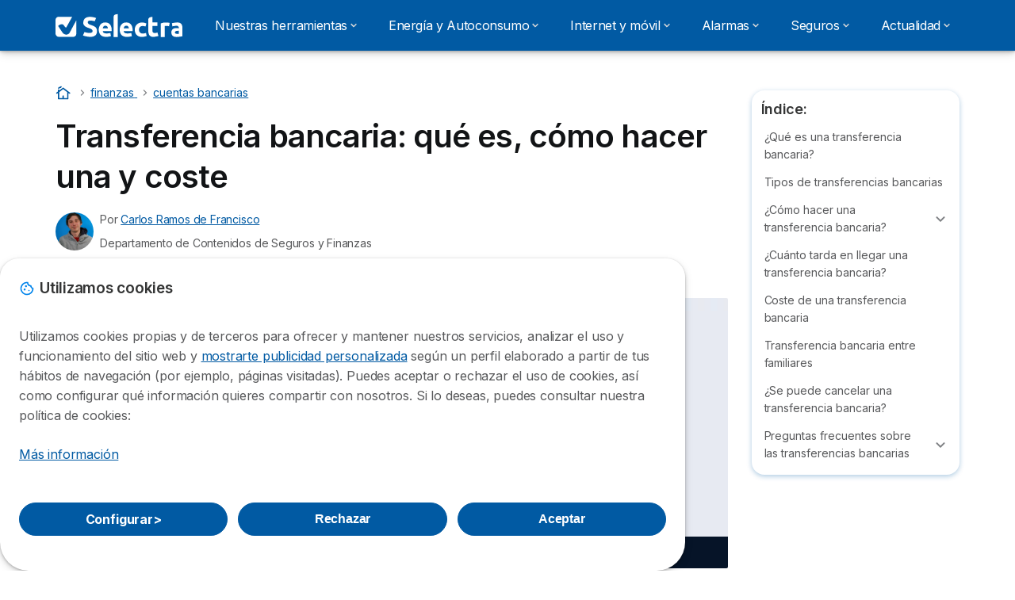

--- FILE ---
content_type: text/html; charset=UTF-8
request_url: https://selectra.es/finanzas/cuentas-bancarias/transferencia
body_size: 18958
content:

<!DOCTYPE html>
<html lang="es" dir="ltr" prefix="og: https://ogp.me/ns#">
  <head>
          <link rel="preconnect" href="https://fonts.gstatic.com" crossorigin>
      <link rel="preload" href="https://fonts.googleapis.com/css2?family=Inter:wght@400;600;700&display=swap" as="style" onload="this.onload=null;this.rel='stylesheet'">
    
    <meta charset="utf-8" />
<meta name="description" content="Todo sobre la transferencia bancaria. Info completa sobre qué es, cómo hacerla, los costes y si es posible cancelar una transferencia bancaria." />
<link rel="canonical" href="https://selectra.es/finanzas/cuentas-bancarias/transferencia" />
<meta name="generator" content="Drupal 8 (https://www.drupal.org)" />
<link rel="image_src" href="https://selectra.es/sites/selectra.es/files/images/transferencia-bancaria-825x293.png" />
<meta property="og:site_name" content="Selectra" />
<meta property="og:type" content="article" />
<meta property="og:url" content="https://selectra.es/finanzas/cuentas-bancarias/transferencia" />
<meta property="og:title" content="Transferencia bancaria: qué es, cómo hacer una y coste" />
<meta property="og:description" content="Todo sobre la transferencia bancaria. Info completa sobre qué es, cómo hacerla, los costes y si es posible cancelar una transferencia bancaria." />
<meta property="og:image" content="https://selectra.es/sites/selectra.es/files/images/transferencia-bancaria-825x293.png" />
<meta property="og:country_name" content="ES" />
<meta name="twitter:card" content="summary_large_image" />
<meta name="twitter:title" content="Transferencia bancaria: qué es, cómo hacer una y coste" />
<meta name="twitter:description" content="Todo sobre la transferencia bancaria. Info completa sobre qué es, cómo hacerla, los costes y si es posible cancelar una transferencia bancaria." />
<meta name="twitter:url" content="https://selectra.es/finanzas/cuentas-bancarias/transferencia" />
<meta name="twitter:image" content="https://selectra.es/sites/selectra.es/files/styles/article_hero/public/images/transferencia-bancaria-825x293.png?itok=ZfOZpH7u" />
<script src="https://cdn.pagesense.io/js/selectra/99d5a828e34a41e78839e9d8c2addd67.js" async="async"></script>
<meta name="Generator" content="Drupal 10 (https://www.drupal.org)" />
<meta name="MobileOptimized" content="width" />
<meta name="HandheldFriendly" content="true" />
<meta name="viewport" content="width=device-width, initial-scale=1.0" />
<style>div#sliding-popup, div#sliding-popup .eu-cookie-withdraw-banner, .eu-cookie-withdraw-tab {background: #ffffff} div#sliding-popup.eu-cookie-withdraw-wrapper { background: transparent; } #sliding-popup h1, #sliding-popup h2, #sliding-popup h3, #sliding-popup p, #sliding-popup label, #sliding-popup div, .eu-cookie-compliance-more-button, .eu-cookie-compliance-secondary-button, .eu-cookie-withdraw-tab { color: #58595B;} .eu-cookie-withdraw-tab { border-color: #58595B;}</style>
<script type="application/ld+json">{
    "@context": "https://schema.org",
    "@graph": [
        {
            "@type": "BlogPosting",
            "headline": "Transferencia bancaria: qué es, cómo hacer una y coste",
            "description": "Todo sobre la transferencia bancaria. Info completa sobre qué es, cómo hacerla, los costes y si es posible cancelar una transferencia bancaria.",
            "image": {
                "@type": "ImageObject",
                "url": "https://selectra.es/sites/selectra.es/files/images/transferencia-bancaria-825x293.png"
            },
            "datePublished": "2021-05-04T13:11:25+0200",
            "dateModified": "2024-07-03T16:43:45+0200",
            "isAccessibleForFree": "True",
            "author": {
                "@type": "Person",
                "name": "Carlos Ramos de Francisco",
                "url": "https://selectra.es/user/712",
                "sameAs": "https://www.linkedin.com/in/carlosramosdefrancisco"
            },
            "publisher": {
                "@type": "Organization",
                "@id": "https://selectra.es/",
                "name": "Selectra",
                "url": "https://selectra.es/",
                "sameAs": "https://es.wikipedia.org/wiki/Selectra"
            },
            "mainEntityOfPage": "https://selectra.es/finanzas/cuentas-bancarias/transferencia"
        }
    ]
}</script>
<script>var dc = document.cookie;if (dc.indexOf("cookie-agreed") !== -1) {var styles = "#sliding-popup {display: none;}", styleSheet = document.createElement("style");
  styleSheet.type = "text/css";styleSheet.innerText = styles;document.head.appendChild(styleSheet)};</script>
<meta name="robots" content="max-image-preview:large" />
<link rel="icon" href="/sites/selectra.es/files/favicon.ico" type="image/vnd.microsoft.icon" />

          <title>ᐅ Transferencia bancaria: cómo hacerla, tipos y cuánto tarda</title>
        <link rel="stylesheet" media="all" href="/sites/selectra.es/files/css/css_IibRbTNEuOdAZidUDDO2_dd11khP4xIGy3P1u9qlShM.css?delta=0&amp;language=es&amp;theme=agrippa&amp;include=[base64]" />
<link rel="stylesheet" media="all" href="//cdnjs.cloudflare.com/ajax/libs/intl-tel-input/18.2.1/css/intlTelInput.css" defer />
<link rel="stylesheet" media="all" href="/sites/selectra.es/files/css/css_tXXGnsROgAWigsbTXuP8jV1gGjXoKlZDej5O3hFqfNk.css?delta=2&amp;language=es&amp;theme=agrippa&amp;include=[base64]" />
<link rel="stylesheet" media="all" href="/sites/selectra.es/files/css/css_JwyxVCnIogDcvOC3QfLnC4NoUoIyMwIOLUvR9QWojzE.css?delta=3&amp;language=es&amp;theme=agrippa&amp;include=[base64]" />
<link rel="stylesheet" media="all" href="/sites/selectra.es/files/css/css_iU-jCHVJmn_FWuByOsYaftNg2cWF69LtPXpUNGUNKt8.css?delta=4&amp;language=es&amp;theme=agrippa&amp;include=[base64]" />


    <script>
      // Function to hide elements before page it's loaded
      function elementReady(selector) {
        return new Promise((resolve, reject) => {
          let el = document.querySelector(selector);
          if (el) {resolve(el);}
          new MutationObserver((mutationRecords, observer) => {
            // Query for elements matching the specified selector
            Array.from(document.querySelectorAll(selector)).forEach((element) => {
              resolve(element);
              //Once we have resolved we don't need the observer anymore.
              observer.disconnect();
            });
          })
            .observe(document.documentElement, {
              childList: true,
              subtree: true
            });
        });
      }

      // Hide .call-block--closed before page it's loaded
      elementReady('.call-block--closed').then((someWidget)=>{someWidget.style.setProperty('display', 'none', 'important');});

    </script>

    <script type="application/json" data-drupal-selector="drupal-settings-json">{"path":{"baseUrl":"\/","pathPrefix":"","currentPath":"node\/10740","currentPathIsAdmin":false,"isFront":false,"currentLanguage":"es"},"pluralDelimiter":"\u0003","suppressDeprecationErrors":true,"gtag":{"tagId":"","consentMode":false,"otherIds":[],"events":[],"additionalConfigInfo":[]},"ajaxPageState":{"libraries":"[base64]","theme":"agrippa","theme_token":null},"ajaxTrustedUrl":[],"gtm":{"tagId":null,"settings":{"data_layer":"dataLayer","include_environment":false},"tagIds":["GTM-KWVX647"]},"model":{"new_layout":0,"country_list":["DE","BR","BE","CO","ES","FR","IT","MX","PE","PT"]},"dino_configurable_display":{"colors":{"primary":"#ef983f","secondary":"#015aa3","info":"#2b9ebf","warning":"#a55c0c","danger":"#d71a1f","success":"#0a8023","neutral":"#939597","variations":{"primary":{"pastel":"#f7cc9f","pastel_light":"#fdf5ec","100":"#ffff81","150":"#ffff76","200":"#ffff6c","250":"#fff363","300":"#ffdd5a","350":"#ffc952","400":"#ffb74b","450":"#ffa745","500":"#ef983f","550":"#d78838","600":"#c17a32","650":"#ad6d2d","700":"#9b6228","750":"#8b5824","800":"#7d4f20"},"secondary":{"pastel":"#80add1","pastel_light":"#e6eff6","100":"#01bbff","150":"#01aaff","200":"#019bff","250":"#018dff","300":"#0181ec","350":"#0176d7","400":"#016cc4","450":"#0163b3","500":"#015aa3","550":"#005192","600":"#004883","650":"#004075","700":"#003969","750":"#00335e","800":"#002d54"},"info":{"pastel":"#95cfdf","pastel_light":"#eaf5f9","100":"#58ffff","150":"#50ffff","200":"#49ffff","250":"#43fbff","300":"#3de5ff","350":"#38d1fe","400":"#33bee7","450":"#2fadd2","500":"#2b9ebf","550":"#268eab","600":"#227f99","650":"#1e7289","700":"#1b667b","750":"#185b6e","800":"#155163"},"warning":{"pastel":"#d2ae86","pastel_light":"#f6efe7","100":"#ffc214","150":"#ffb113","200":"#ffa112","250":"#ff9311","300":"#ef8610","350":"#da7a0f","400":"#c76f0e","450":"#b5650d","500":"#a55c0c","550":"#94520a","600":"#854909","650":"#774108","700":"#6b3a07","750":"#603406","800":"#562e05"},"danger":{"pastel":"#eb8d8f","pastel_light":"#fbe8e9","100":"#ff323e","150":"#ff2e39","200":"#ff2a34","250":"#ff2730","300":"#ff242c","350":"#ff2128","400":"#ff1e25","450":"#ec1c22","500":"#d71a1f","550":"#c1171b","600":"#ad1418","650":"#9b1215","700":"#8b1012","750":"#7d0e10","800":"#700c0e"},"success":{"pastel":"#85c091","pastel_light":"#e7f2e9","100":"#12ff45","150":"#11f53f","200":"#10df3a","250":"#0fcb35","300":"#0eb931","350":"#0da92d","400":"#0c9a29","450":"#0b8c26","500":"#0a8023","550":"#09731f","600":"#08671b","650":"#075c18","700":"#065215","750":"#054912","800":"#044110"},"neutral":{"pastel":"#c9cacb","pastel_light":"#f4f4f5","100":"#ffffff","150":"#ffffff","200":"#ffffff","250":"#eaecf2","300":"#d5d7dc","350":"#c2c4c8","400":"#b1b3b6","450":"#a1a3a6","500":"#939597","550":"#848687","600":"#767879","650":"#6a6c6c","700":"#5f6161","750":"#555757","800":"#4c4e4e"}},"theme":{"primary":"#ef983f","primary-light":"#fff363","primary-dark":"#8b5824","primary-pastel":"#f7cc9f","primary-pastel-light":"#fdf5ec","secondary":"#015aa3","secondary-light":"#018dff","secondary-dark":"#00335e","secondary-pastel":"#80add1","secondary-pastel-light":"#e6eff6","ternary":"#004883","ternary-light":"#0176d7","ternary-dark":"#002d54","ternary-pastel":"#80add1","ternary-pastel-light":"#e6eff6","info":"#2b9ebf","info-light":"#43fbff","info-dark":"#185b6e","info-pastel":"#95cfdf","info-pastel-light":"#eaf5f9","warning":"#a55c0c","warning-light":"#ff9311","warning-dark":"#603406","warning-pastel":"#d2ae86","warning-pastel-light":"#f6efe7","danger":"#d71a1f","danger-light":"#ff2730","danger-dark":"#7d0e10","danger-pastel":"#eb8d8f","danger-pastel-light":"#fbe8e9","success":"#0a8023","success-light":"#0fcb35","success-dark":"#054912","success-pastel":"#85c091","success-pastel-light":"#e7f2e9","neutral":"#939597","neutral-light":"#eaecf2","neutral-dark":"#555757","neutral-pastel":"#c9cacb","neutral-pastel-light":"#f4f4f5","white":"#ffffff","black":"#000000"}}},"dinoElements":{"translations":{"easySubscriptionOnly":"Easy subscription only"}},"eu_cookie_compliance":{"cookie_policy_version":"1.0.0","popup_enabled":true,"popup_agreed_enabled":false,"popup_hide_agreed":false,"popup_clicking_confirmation":false,"popup_scrolling_confirmation":false,"popup_html_info":"\u003Cdiv\n\trole=\u0022alertdialog\u0022 aria-labelledby=\u0022dialogTitle\u0022\n  aria-describedby=\u0022dialogDesc\u0022  class=\u0022eu-cookie-compliance-banner eu-cookie-compliance-banner-info eu-cookie-compliance-banner--categories\u0022\u003E\n\n\t\t\u003Cdiv class=\u0022eu-cookie-compliance-close\u0022\u003E\n\t\t\u003Cbutton class=\u0022btn-close btn-close--md\u0022 type=\u0022button\u0022 aria-label=\u0022Close\u0022\u003E\n\t\t\t\u003Csvg class=\u0022icon icon--neutral eu-cookie-compliance-close-icon\u0022 aria-hidden=\u0022true\u0022\u003E\n\t\t\t\t\u003Cuse xlink:href=\u0022\/themes\/custom\/agrippa\/img\/sprite.svg#icon-cross-rounded\u0022\u003E\u003C\/use\u003E\n\t\t\t\u003C\/svg\u003E\n\t\t\u003C\/button\u003E\n\t\u003C\/div\u003E\n\n\t\u003Cdiv class=\u0022popup-content info eu-cookie-compliance-content\u0022\u003E\n\n    \u003Cdiv class=\u0022eu-cookie-compliance-content__banner-wrapper\u0022\u003E\n      \u003Cdiv class=\u0022cookie-top\u0022\u003E\n            \u003Cdiv id=\u0022dialogTitle\u0022 class=\u0022eu-cookie-compliance-content__title\u0022\u003E\n        \u003Csvg class=\u0022icon icon--secondary icon--left\u0022 aria-hidden=\u0022true\u0022\u003E\n          \u003Cuse xlink:href=\u0022\/themes\/custom\/agrippa\/img\/sprite.svg#icon-cookie\u0022\u003E\u003C\/use\u003E\n        \u003C\/svg\u003E\n        \u003Cspan class=\u0022eu-cookie-title\u0022\u003EUtilizamos cookies\u003C\/span\u003E\n      \u003C\/div\u003E\n\n                  \u003C\/div\u003E\n\n                \u003Cdiv class=\u0022modal__holder\u0022\u003E\n            \u003Cdiv class=\u0022modal__dialog\u0022\u003E\n              \u003Cdiv class=\u0022cookie-categories modal modal--md\u0022 id=\u0022manage-cookies-modal\u0022\u003E\n                \u003Cdiv class=\u0022modal__header\u0022 id=\u0022content-area\u0022\u003E\n\n                                                                          \u003Cdiv id=\u0022manage-cookies-description\u0022\u003E\n                      \u003Cp id=\u0022dialogDesc\u0022 class=\u0022manage-cookies-description__text\u0022\u003E \u003Cp\u003EUtilizamos cookies propias y de terceros para ofrecer y mantener nuestros servicios, analizar el uso y funcionamiento del sitio web y \u003Ca href=\u0022https:\/\/business.safety.google\/intl\/es\/privacy\/\u0022 rel=\u0022nofollow\u0022\u003Emostrarte publicidad personalizada\u003C\/a\u003E seg\u00fan un perfil elaborado a partir de tus h\u00e1bitos de navegaci\u00f3n (por ejemplo, p\u00e1ginas visitadas). Puedes aceptar o rechazar el uso de cookies, as\u00ed como configurar qu\u00e9 informaci\u00f3n quieres compartir con nosotros. Si lo deseas, puedes consultar nuestra pol\u00edtica de cookies:\u003C\/p\u003E \u003C\/p\u003E\n                                              \u003Cbutton type=\u0022button\u0022 class=\u0022find-more-button\u0022\u003EM\u00e1s informaci\u00f3n\u003C\/button\u003E\n                                          \u003C\/div\u003E\n                                  \u003C\/div\u003E\n                \u003Cdiv id=\u0022eu-cookie-compliance-categories\u0022 class=\u0022eu-cookie-compliance-categories modal__body hidden\u0022\u003E\n                                      \u003Cdiv class=\u0022eu-cookie-compliance-category\u0022\u003E\n                      \u003Clabel for=\u0022cookie-category-technical\u0022 class=\u0022checkbox checkbox--disabled\u0022\u003E\n                        \u003Cinput class=\u0022checkbox__input\u0022 type=\u0022checkbox\u0022 name=\u0022\u0022 name=\u0022cookie-categories\u0022 id=\u0022cookie-category-technical\u0022 tabindex=\u0022-1\u0022 value=\u0022technical\u0022  checked   disabled \u003E\n\n                        \u003Cspan class=\u0022checkbox__shape\u0022  tabindex=\u0022-1\u0022 \u003E\u003C\/span\u003E\n                        \u003Cspan class=\u0022checkbox__label\u0022\u003E\n                          \u003Cstrong\u003E\n                            Cookies t\u00e9cnicas\n                          \u003C\/strong\u003E\n                        \u003C\/span\u003E\n                      \u003C\/label\u003E\n                                              \u003Cdiv class=\u0022eu-cookie-compliance-category-description\u0022\u003E\tSon necesarias para ofrecer el servicio web y posibilitar la navegaci\u00f3n en la p\u00e1gina.\u003C\/div\u003E\n                                          \u003C\/div\u003E\n                                      \u003Cdiv class=\u0022eu-cookie-compliance-category\u0022\u003E\n                      \u003Clabel for=\u0022cookie-category-analytics\u0022 class=\u0022checkbox \u0022\u003E\n                        \u003Cinput class=\u0022checkbox__input\u0022 type=\u0022checkbox\u0022 name=\u0022\u0022 name=\u0022cookie-categories\u0022 id=\u0022cookie-category-analytics\u0022 tabindex=\u0022-1\u0022 value=\u0022analytics\u0022  \u003E\n\n                        \u003Cspan class=\u0022checkbox__shape\u0022 \u003E\u003C\/span\u003E\n                        \u003Cspan class=\u0022checkbox__label\u0022\u003E\n                          \u003Cstrong\u003E\n                            Cookies de anal\u00edtica\n                          \u003C\/strong\u003E\n                        \u003C\/span\u003E\n                      \u003C\/label\u003E\n                                              \u003Cdiv class=\u0022eu-cookie-compliance-category-description\u0022\u003E\tEstas cookies nos permiten analizar c\u00f3mo navegan nuestros usuarios por nuestra web. Tienen fin estad\u00edstico.\u003C\/div\u003E\n                                          \u003C\/div\u003E\n                                      \u003Cdiv class=\u0022eu-cookie-compliance-category\u0022\u003E\n                      \u003Clabel for=\u0022cookie-category-marketing\u0022 class=\u0022checkbox \u0022\u003E\n                        \u003Cinput class=\u0022checkbox__input\u0022 type=\u0022checkbox\u0022 name=\u0022\u0022 name=\u0022cookie-categories\u0022 id=\u0022cookie-category-marketing\u0022 tabindex=\u0022-1\u0022 value=\u0022marketing\u0022  \u003E\n\n                        \u003Cspan class=\u0022checkbox__shape\u0022 \u003E\u003C\/span\u003E\n                        \u003Cspan class=\u0022checkbox__label\u0022\u003E\n                          \u003Cstrong\u003E\n                            Cookies de marketing\n                          \u003C\/strong\u003E\n                        \u003C\/span\u003E\n                      \u003C\/label\u003E\n                                              \u003Cdiv class=\u0022eu-cookie-compliance-category-description\u0022\u003EEstas cookies nos permiten ofrecerte publicidad personalizada de acuerdo a tu perfil de navegaci\u00f3n.\u003C\/div\u003E\n                                          \u003C\/div\u003E\n                  \n                                      \u003Cbutton type=\u0022button\u0022 class=\u0022eu-cookie-compliance-save-preferences-button btn btn--sm btn btn--pill btn--md btn--secondary save-preferences\u0022 data-dismiss=\u0022modal\u0022\u003E\n                      Guardar configuraci\u00f3n\n                    \u003C\/button\u003E\n                                  \u003C\/div\u003E\n                \u003Cdiv class=\u0022modal__footer\u0022\u003E\n                      \u003Cdiv id=\u0022popup-buttons\u0022 class=\u0022eu-cookie-compliance-buttons eu-cookie-compliance-has-categories\u0022\u003E\n                      \n                                              \u003Cbutton class=\u0022cookie-personalization btn btn--pill btn--md  btn--secondary\u0022\u003EConfigurar \u003Cspan\u003E\u003E\u003C\/span\u003E\u003C\/button\u003E\n                      \n                                              \u003Cbutton type=\u0022button\u0022 class=\u0022eu-cookie-compliance-save-preferences-button btn btn--sm btn btn--pill btn--md  btn--secondary\u0022 data-dismiss=\u0022modal\u0022\u003E\n                          Rechazar\n                        \u003C\/button\u003E\n                      \n                                                                                          \u003Cbutton type=\u0022button\u0022 class=\u0022agree-button eu-cookie-compliance-default-button btn btn--pill btn--md btn--secondary\u0022\u003E\n                        Aceptar\n                      \u003C\/button\u003E\n                                              \u003Cbutton type=\u0022button\u0022 class=\u0022eu-cookie-withdraw-button visually-hidden\u0022\u003EWithdraw consent\u003C\/button\u003E\n                                          \u003C\/div\u003E\n                \u003C\/div\u003E\n              \u003C\/div\u003E\n            \u003C\/div\u003E\n          \u003C\/div\u003E\n        \n    \u003C\/div\u003E\n\n\n\t\u003C\/div\u003E\n\u003C\/div\u003E","use_mobile_message":false,"mobile_popup_html_info":"\u003Cdiv\n\trole=\u0022alertdialog\u0022 aria-labelledby=\u0022dialogTitle\u0022\n  aria-describedby=\u0022dialogDesc\u0022  class=\u0022eu-cookie-compliance-banner eu-cookie-compliance-banner-info eu-cookie-compliance-banner--categories\u0022\u003E\n\n\t\t\u003Cdiv class=\u0022eu-cookie-compliance-close\u0022\u003E\n\t\t\u003Cbutton class=\u0022btn-close btn-close--md\u0022 type=\u0022button\u0022 aria-label=\u0022Close\u0022\u003E\n\t\t\t\u003Csvg class=\u0022icon icon--neutral eu-cookie-compliance-close-icon\u0022 aria-hidden=\u0022true\u0022\u003E\n\t\t\t\t\u003Cuse xlink:href=\u0022\/themes\/custom\/agrippa\/img\/sprite.svg#icon-cross-rounded\u0022\u003E\u003C\/use\u003E\n\t\t\t\u003C\/svg\u003E\n\t\t\u003C\/button\u003E\n\t\u003C\/div\u003E\n\n\t\u003Cdiv class=\u0022popup-content info eu-cookie-compliance-content\u0022\u003E\n\n    \u003Cdiv class=\u0022eu-cookie-compliance-content__banner-wrapper\u0022\u003E\n      \u003Cdiv class=\u0022cookie-top\u0022\u003E\n            \u003Cdiv id=\u0022dialogTitle\u0022 class=\u0022eu-cookie-compliance-content__title\u0022\u003E\n        \u003Csvg class=\u0022icon icon--secondary icon--left\u0022 aria-hidden=\u0022true\u0022\u003E\n          \u003Cuse xlink:href=\u0022\/themes\/custom\/agrippa\/img\/sprite.svg#icon-cookie\u0022\u003E\u003C\/use\u003E\n        \u003C\/svg\u003E\n        \u003Cspan class=\u0022eu-cookie-title\u0022\u003E\u003C\/span\u003E\n      \u003C\/div\u003E\n\n                  \u003C\/div\u003E\n\n                \u003Cdiv class=\u0022modal__holder\u0022\u003E\n            \u003Cdiv class=\u0022modal__dialog\u0022\u003E\n              \u003Cdiv class=\u0022cookie-categories modal modal--md\u0022 id=\u0022manage-cookies-modal\u0022\u003E\n                \u003Cdiv class=\u0022modal__header\u0022 id=\u0022content-area\u0022\u003E\n\n                                                                          \u003Cdiv id=\u0022manage-cookies-description\u0022\u003E\n                      \u003Cp id=\u0022dialogDesc\u0022 class=\u0022manage-cookies-description__text\u0022\u003E \u003Cp\u003EUtilizamos cookies propias y de terceros para ofrecer y mantener nuestros servicios, analizar el uso y funcionamiento del sitio web y \u003Ca href=\u0022https:\/\/business.safety.google\/intl\/es\/privacy\/\u0022 rel=\u0022nofollow\u0022\u003Emostrarte publicidad personalizada\u003C\/a\u003E seg\u00fan un perfil elaborado a partir de tus h\u00e1bitos de navegaci\u00f3n (por ejemplo, p\u00e1ginas visitadas). Puedes aceptar o rechazar el uso de cookies, as\u00ed como configurar qu\u00e9 informaci\u00f3n quieres compartir con nosotros. Si lo deseas, puedes consultar nuestra pol\u00edtica de cookies:\u003C\/p\u003E \u003C\/p\u003E\n                                              \u003Cbutton type=\u0022button\u0022 class=\u0022find-more-button\u0022\u003EM\u00e1s informaci\u00f3n\u003C\/button\u003E\n                                          \u003C\/div\u003E\n                                  \u003C\/div\u003E\n                \u003Cdiv id=\u0022eu-cookie-compliance-categories\u0022 class=\u0022eu-cookie-compliance-categories modal__body hidden\u0022\u003E\n                                      \u003Cdiv class=\u0022eu-cookie-compliance-category\u0022\u003E\n                      \u003Clabel for=\u0022cookie-category-technical\u0022 class=\u0022checkbox checkbox--disabled\u0022\u003E\n                        \u003Cinput class=\u0022checkbox__input\u0022 type=\u0022checkbox\u0022 name=\u0022\u0022 name=\u0022cookie-categories\u0022 id=\u0022cookie-category-technical\u0022 tabindex=\u0022-1\u0022 value=\u0022technical\u0022  checked   disabled \u003E\n\n                        \u003Cspan class=\u0022checkbox__shape\u0022  tabindex=\u0022-1\u0022 \u003E\u003C\/span\u003E\n                        \u003Cspan class=\u0022checkbox__label\u0022\u003E\n                          \u003Cstrong\u003E\n                            Cookies t\u00e9cnicas\n                          \u003C\/strong\u003E\n                        \u003C\/span\u003E\n                      \u003C\/label\u003E\n                                              \u003Cdiv class=\u0022eu-cookie-compliance-category-description\u0022\u003E\tSon necesarias para ofrecer el servicio web y posibilitar la navegaci\u00f3n en la p\u00e1gina.\u003C\/div\u003E\n                                          \u003C\/div\u003E\n                                      \u003Cdiv class=\u0022eu-cookie-compliance-category\u0022\u003E\n                      \u003Clabel for=\u0022cookie-category-analytics\u0022 class=\u0022checkbox \u0022\u003E\n                        \u003Cinput class=\u0022checkbox__input\u0022 type=\u0022checkbox\u0022 name=\u0022\u0022 name=\u0022cookie-categories\u0022 id=\u0022cookie-category-analytics\u0022 tabindex=\u0022-1\u0022 value=\u0022analytics\u0022  \u003E\n\n                        \u003Cspan class=\u0022checkbox__shape\u0022 \u003E\u003C\/span\u003E\n                        \u003Cspan class=\u0022checkbox__label\u0022\u003E\n                          \u003Cstrong\u003E\n                            Cookies de anal\u00edtica\n                          \u003C\/strong\u003E\n                        \u003C\/span\u003E\n                      \u003C\/label\u003E\n                                              \u003Cdiv class=\u0022eu-cookie-compliance-category-description\u0022\u003E\tEstas cookies nos permiten analizar c\u00f3mo navegan nuestros usuarios por nuestra web. Tienen fin estad\u00edstico.\u003C\/div\u003E\n                                          \u003C\/div\u003E\n                                      \u003Cdiv class=\u0022eu-cookie-compliance-category\u0022\u003E\n                      \u003Clabel for=\u0022cookie-category-marketing\u0022 class=\u0022checkbox \u0022\u003E\n                        \u003Cinput class=\u0022checkbox__input\u0022 type=\u0022checkbox\u0022 name=\u0022\u0022 name=\u0022cookie-categories\u0022 id=\u0022cookie-category-marketing\u0022 tabindex=\u0022-1\u0022 value=\u0022marketing\u0022  \u003E\n\n                        \u003Cspan class=\u0022checkbox__shape\u0022 \u003E\u003C\/span\u003E\n                        \u003Cspan class=\u0022checkbox__label\u0022\u003E\n                          \u003Cstrong\u003E\n                            Cookies de marketing\n                          \u003C\/strong\u003E\n                        \u003C\/span\u003E\n                      \u003C\/label\u003E\n                                              \u003Cdiv class=\u0022eu-cookie-compliance-category-description\u0022\u003EEstas cookies nos permiten ofrecerte publicidad personalizada de acuerdo a tu perfil de navegaci\u00f3n.\u003C\/div\u003E\n                                          \u003C\/div\u003E\n                  \n                                      \u003Cbutton type=\u0022button\u0022 class=\u0022eu-cookie-compliance-save-preferences-button btn btn--sm btn btn--pill btn--md btn--secondary save-preferences\u0022 data-dismiss=\u0022modal\u0022\u003E\n                      Guardar configuraci\u00f3n\n                    \u003C\/button\u003E\n                                  \u003C\/div\u003E\n                \u003Cdiv class=\u0022modal__footer\u0022\u003E\n                      \u003Cdiv id=\u0022popup-buttons\u0022 class=\u0022eu-cookie-compliance-buttons eu-cookie-compliance-has-categories\u0022\u003E\n                      \n                                              \u003Cbutton class=\u0022cookie-personalization btn btn--pill btn--md  btn--secondary\u0022\u003EConfigurar \u003Cspan\u003E\u003E\u003C\/span\u003E\u003C\/button\u003E\n                      \n                                              \u003Cbutton type=\u0022button\u0022 class=\u0022eu-cookie-compliance-save-preferences-button btn btn--sm btn btn--pill btn--md  btn--secondary\u0022 data-dismiss=\u0022modal\u0022\u003E\n                          Rechazar\n                        \u003C\/button\u003E\n                      \n                                                                                          \u003Cbutton type=\u0022button\u0022 class=\u0022agree-button eu-cookie-compliance-default-button btn btn--pill btn--md btn--secondary\u0022\u003E\n                        Aceptar\n                      \u003C\/button\u003E\n                                              \u003Cbutton type=\u0022button\u0022 class=\u0022eu-cookie-withdraw-button visually-hidden\u0022\u003EWithdraw consent\u003C\/button\u003E\n                                          \u003C\/div\u003E\n                \u003C\/div\u003E\n              \u003C\/div\u003E\n            \u003C\/div\u003E\n          \u003C\/div\u003E\n        \n    \u003C\/div\u003E\n\n\n\t\u003C\/div\u003E\n\u003C\/div\u003E","mobile_breakpoint":768,"popup_html_agreed":false,"popup_use_bare_css":false,"popup_height":102,"popup_width":"100%","popup_delay":1000,"popup_link":"https:\/\/selectra.es\/politica-cookies","popup_link_new_window":true,"popup_position":false,"fixed_top_position":true,"popup_language":"es","store_consent":false,"better_support_for_screen_readers":false,"cookie_name":"","reload_page":false,"domain":"","domain_all_sites":false,"popup_eu_only":false,"popup_eu_only_js":false,"cookie_lifetime":390,"cookie_session":0,"set_cookie_session_zero_on_disagree":0,"disagree_do_not_show_popup":false,"method":"categories","automatic_cookies_removal":true,"allowed_cookies":"technical:selectraRgpdAutoAcceptCookies\r\nanalytics:_ga\r\nanalytics:_gid\r\nanalytics:_gcl_au","withdraw_markup":"\u003Cbutton type=\u0022button\u0022 class=\u0022eu-cookie-withdraw-tab\u0022\u003EOpciones de privacidad\u003C\/button\u003E\n\u003Cdiv aria-labelledby=\u0022popup-text\u0022 class=\u0022eu-cookie-withdraw-banner\u0022\u003E\n  \u003Cdiv class=\u0022popup-content info eu-cookie-compliance-content\u0022\u003E\n    \u003Cdiv id=\u0022popup-text\u0022 class=\u0022eu-cookie-compliance-message\u0022 role=\u0022document\u0022\u003E\n      \u003Ch2\u003EWe use cookies on this site to enhance your user experience\u003C\/h2\u003E\u003Cp\u003EYou have given your consent for us to set cookies.\u003C\/p\u003E\n    \u003C\/div\u003E\n    \u003Cdiv id=\u0022popup-buttons\u0022 class=\u0022eu-cookie-compliance-buttons\u0022\u003E\n      \u003Cbutton type=\u0022button\u0022 class=\u0022eu-cookie-withdraw-button \u0022\u003EWithdraw consent\u003C\/button\u003E\n    \u003C\/div\u003E\n  \u003C\/div\u003E\n\u003C\/div\u003E","withdraw_enabled":false,"reload_options":0,"reload_routes_list":"","withdraw_button_on_info_popup":false,"cookie_categories":["technical","analytics","marketing"],"cookie_categories_details":{"technical":{"uuid":"51d3f679-6883-4bc5-a50d-69325414be2f","langcode":"es","status":true,"dependencies":[],"_core":{"default_config_hash":"gXV5U-ZX3twBoJ63q5ixkXGs3hRx-iHa0Q2PCsINcFU"},"id":"technical","label":"Cookies t\u00e9cnicas","description":"\tSon necesarias para ofrecer el servicio web y posibilitar la navegaci\u00f3n en la p\u00e1gina.","checkbox_default_state":"required","weight":-9},"analytics":{"uuid":"84e277c6-2ea3-4059-882c-594f14438f95","langcode":"es","status":true,"dependencies":[],"_core":{"default_config_hash":"Ppr4ObHh0Me1kYxDDoWuP8_LYN2ElSMZR6XHgp4ZYVo"},"id":"analytics","label":"Cookies de anal\u00edtica","description":"\tEstas cookies nos permiten analizar c\u00f3mo navegan nuestros usuarios por nuestra web. Tienen fin estad\u00edstico.","checkbox_default_state":"unchecked","weight":-8},"marketing":{"uuid":"dbb39af0-c687-4ef5-9ede-4f2f1a207a81","langcode":"es","status":true,"dependencies":[],"_core":{"default_config_hash":"tGOGAtZycObYMRXFXjJNdyI1Yo8MPsR6I037ugYMWTY"},"id":"marketing","label":"Cookies de marketing","description":"Estas cookies nos permiten ofrecerte publicidad personalizada de acuerdo a tu perfil de navegaci\u00f3n.","checkbox_default_state":"unchecked","weight":-7}},"enable_save_preferences_button":true,"cookie_value_disagreed":"0","cookie_value_agreed_show_thank_you":"1","cookie_value_agreed":"2","containing_element":"body","settings_tab_enabled":false,"olivero_primary_button_classes":"","olivero_secondary_button_classes":"","close_button_action":"close_banner","open_by_default":true,"modules_allow_popup":true,"hide_the_banner":false,"geoip_match":true,"unverified_scripts":[]},"selectra_rgpd_v2":{"autoAcceptCookies":0},"themePath":"themes\/custom\/agrippa","activeThemePath":"themes\/custom\/agrippa","csp":{"nonce":"vPtViaguSvPkWwYlalHpFA"},"user":{"uid":0,"permissionsHash":"fb6db9937f102edf7af098ce9ab6b1af4acedf8e7701e859a5250c283a7ab8f4"}}</script>
<script src="/sites/selectra.es/files/js/js_30A0rmtc7WcMLseZtWmLvc68bk_KZAqZlsaZoUUztjU.js?scope=header&amp;delta=0&amp;language=es&amp;theme=agrippa&amp;include=[base64]"></script>
<script src="/modules/contrib/google_tag/js/gtag.js?t90ui3"></script>
<script src="/modules/contrib/google_tag/js/gtm.js?t90ui3"></script>
<script src="/sites/selectra.es/files/js/js_894NZczlMN2zfhKj4FnfB-MrMKzAPJe_TF1Ro5mjNsw.js?scope=header&amp;delta=3&amp;language=es&amp;theme=agrippa&amp;include=[base64]"></script>

        <meta name="viewport" content="width=device-width, initial-scale=1, maximum-scale=1, shrink-to-fit=no">
  </head>
  <body >

        
    <noscript><iframe src="https://www.googletagmanager.com/ns.html?id=GTM-KWVX647"
                  height="0" width="0" style="display:none;visibility:hidden"></iframe></noscript>

      <div class="dialog-off-canvas-main-canvas" data-off-canvas-main-canvas>
    

   
    

<div id="page-wrapper">
    <div id="page" class="titles--left">
          <header class="menu" role="banner" aria-label="Cabecera de sitio">
        
      
  
  <div class="menu-bar ">
        <div class="menu-bar__holder new">
      <div id="block-agrippa-branding" class="new menu-logo__wrapper">
            <a href="/" rel="home" class="menu-logo" aria-label="Logo Selectra">
        <img src="/sites/selectra.es/files/Selectra_white.svg" alt="Selectra" class="menu-logo__img"/>
      </a>
        
  </div>




  <button class="menu-btn new" type="button" aria-label="Open menu">
    <span class="menu-btn__closed">
      <svg class="u-display--xl-none" width="24" height="24" viewBox="0 0 24 24" fill="none" xmlns="http://www.w3.org/2000/svg">
        <mask id="mask0_5251_30318" style="mask-type:alpha" maskUnits="userSpaceOnUse" x="0" y="0" width="24" height="24">
          <rect width="24" height="24" fill="#D9D9D9"/>
        </mask>
        <g mask="url(#mask0_5251_30318)">
          <path d="M4 18C3.71667 18 3.47917 17.9042 3.2875 17.7125C3.09583 17.5208 3 17.2833 3 17C3 16.7167 3.09583 16.4792 3.2875 16.2875C3.47917 16.0958 3.71667 16 4 16H20C20.2833 16 20.5208 16.0958 20.7125 16.2875C20.9042 16.4792 21 16.7167 21 17C21 17.2833 20.9042 17.5208 20.7125 17.7125C20.5208 17.9042 20.2833 18 20 18H4ZM4 13C3.71667 13 3.47917 12.9042 3.2875 12.7125C3.09583 12.5208 3 12.2833 3 12C3 11.7167 3.09583 11.4792 3.2875 11.2875C3.47917 11.0958 3.71667 11 4 11H20C20.2833 11 20.5208 11.0958 20.7125 11.2875C20.9042 11.4792 21 11.7167 21 12C21 12.2833 20.9042 12.5208 20.7125 12.7125C20.5208 12.9042 20.2833 13 20 13H4ZM4 8C3.71667 8 3.47917 7.90417 3.2875 7.7125C3.09583 7.52083 3 7.28333 3 7C3 6.71667 3.09583 6.47917 3.2875 6.2875C3.47917 6.09583 3.71667 6 4 6H20C20.2833 6 20.5208 6.09583 20.7125 6.2875C20.9042 6.47917 21 6.71667 21 7C21 7.28333 20.9042 7.52083 20.7125 7.7125C20.5208 7.90417 20.2833 8 20 8H4Z" fill="white"/>
        </g>
      </svg>
    </span>
    <span class="menu-btn__open">
      <svg class="icon icon--20 menu-btn__icon" aria-hidden="true">
        <use xlink:href="/themes/custom/agrippa/img/sprite.svg#icon-cross"></use>
      </svg>
    </span>
  </button>

  <nav class="menu-content">
    
            <div class="menu-category">
                              <div class="menu-label">Nuestras herramientas<svg class="icon icon--12 menu-label__trigger" aria-hidden="true">
                <use xlink:href="/themes/custom/agrippa/img/sprite.svg#icon-chevron-right"></use>
              </svg>
            </div>
                  
                                    <div class="menu-sub-category menu-sub-category--2-cols">
                          <ul class="menu-list">
                <li class="menu-list__label">Herramientas de ahorro</li>
                                                                      <li class="menu-list__item">
                      <a class="menu-list__link" href="/comparadores">Nuestros comparadores</a>
                    </li>
                                      <li class="menu-list__item">
                      <a class="menu-list__link" href="/club-selectra">Compras colectivas Club Selectra</a>
                    </li>
                                                </ul>
                          <ul class="menu-list">
                <li class="menu-list__label">Exclusivo Selectra</li>
                                                                      <li class="menu-list__item">
                      <a class="menu-list__link" href="https://my.selectra.es/">App de control de consumo de Selectra</a>
                    </li>
                                      <li class="menu-list__item">
                      <a class="menu-list__link" href="/selectraplus">Servicio premium Selectra Plus</a>
                    </li>
                                                </ul>
            
                                      <div class="menu-help">
                <svg class="icon icon--24" aria-hidden="true">
                  <use xlink:href="/themes/custom/agrippa/img/sprite.svg#icon-circle-info-filled"></use>
                </svg>
                <p class="menu-help__title">Llámanos</p>
                <svg class="icon icon--24" aria-hidden="true">
                  <use xlink:href="/themes/custom/agrippa/img/sprite.svg#icon-circle-info-filled"></use>
                </svg>
                <a class="menu-help__phone u-anim--shake" href="tel:+34910769494">91 076 94 94</a>
                <p class="menu-help__info">Lunes a viernes de 9 a 21h</p>
              </div>
                      </div>
              </div>
          <div class="menu-category">
                              <div class="menu-label">Energía y Autoconsumo<svg class="icon icon--12 menu-label__trigger" aria-hidden="true">
                <use xlink:href="/themes/custom/agrippa/img/sprite.svg#icon-chevron-right"></use>
              </svg>
            </div>
                  
                                    <div class="menu-sub-category menu-sub-category--3-cols">
                          <ul class="menu-list">
                <li class="menu-list__label">El producto que necesitas</li>
                                                                      <li class="menu-list__item">
                      <a class="menu-list__link" href="/energia">Comparador de Luz y Gas</a>
                    </li>
                                      <li class="menu-list__item">
                      <a class="menu-list__link" href="/energia/companias/comparativa/tarifa-luz">Mejores tarifas de luz</a>
                    </li>
                                      <li class="menu-list__item">
                      <a class="menu-list__link" href="/energia/companias/comparativa/tarifas-gas-natural">Mejores tarifas de gas</a>
                    </li>
                                      <li class="menu-list__item">
                      <a class="menu-list__link" href="/autoconsumo/info/tarifas/mejor">Mejores tarifas para placas solares</a>
                    </li>
                                      <li class="menu-list__item">
                      <a class="menu-list__link" href="/autoconsumo/info/tarifas/bateria-virtual/mejor">Mejores tarifas solares con batería virtual</a>
                    </li>
                                      <li class="menu-list__item">
                      <a class="menu-list__link" href="/energia/info/factura-luz/simulador-factura">Simulador de factura de luz</a>
                    </li>
                                                </ul>
                          <ul class="menu-list">
                <li class="menu-list__label">Para gestionar tu contrato</li>
                                                                      <li class="menu-list__item">
                      <a class="menu-list__link" href="/energia/tramites/dar-alta-luz">Dar de alta la luz</a>
                    </li>
                                      <li class="menu-list__item">
                      <a class="menu-list__link" href="/energia/tramites/dar-alta-gas">Dar de alta el gas</a>
                    </li>
                                      <li class="menu-list__item">
                      <a class="menu-list__link" href="/energia/tramites/cambio-titular-luz">Cambiar de titular la luz</a>
                    </li>
                                      <li class="menu-list__item">
                      <a class="menu-list__link" href="/energia/tramites/cambio-titular-gas">Cambiar de titular el gas</a>
                    </li>
                                      <li class="menu-list__item">
                      <a class="menu-list__link" href="/energia/tramites/potencia-electrica-contratada">Calculadora de potencia</a>
                    </li>
                                      <li class="menu-list__item">
                      <a class="menu-list__link" href="/energia/empresas">Gestiones para empresas</a>
                    </li>
                                                </ul>
                          <ul class="menu-list">
                <li class="menu-list__label">Guías prácticas</li>
                                                                      <li class="menu-list__item">
                      <a class="menu-list__link" href="/energia/semaforo-selectra">Precio de la luz hoy hora a hora</a>
                    </li>
                                      <li class="menu-list__item">
                      <a class="menu-list__link" href="/autoconsumo/info/instalacion">Cuánto cuesta instalar placas solares</a>
                    </li>
                                      <li class="menu-list__item">
                      <a class="menu-list__link" href="/autoconsumo/info/normativa/subvenciones">Subvenciones para placas solares</a>
                    </li>
                                      <li class="menu-list__item">
                      <a class="menu-list__link" href="/autoconsumo/info/instalacion/calculo-placas-solares">Cuántas placas solares necesito</a>
                    </li>
                                      <li class="menu-list__item">
                      <a class="menu-list__link" href="/autoconsumo/info/tarifas/pvpc">Precio de los excedentes de autoconsumo hoy</a>
                    </li>
                                      <li class="menu-list__item">
                      <a class="menu-list__link" href="/energia/info/bono-social">Bono Social Luz</a>
                    </li>
                                                </ul>
            
                                      <div class="menu-help">
                <svg class="icon icon--24" aria-hidden="true">
                  <use xlink:href="/themes/custom/agrippa/img/sprite.svg#icon-circle-info-filled"></use>
                </svg>
                <p class="menu-help__title">Llámanos</p>
                <svg class="icon icon--24" aria-hidden="true">
                  <use xlink:href="/themes/custom/agrippa/img/sprite.svg#icon-circle-info-filled"></use>
                </svg>
                <a class="menu-help__phone u-anim--shake" href="tel:+34910766635">91 076 66 35</a>
                <p class="menu-help__info">Lunes a viernes: 8h a 22h. Sábados y domingos: 9h a 21h.</p>
              </div>
                      </div>
              </div>
          <div class="menu-category">
                              <div class="menu-label">Internet y móvil<svg class="icon icon--12 menu-label__trigger" aria-hidden="true">
                <use xlink:href="/themes/custom/agrippa/img/sprite.svg#icon-chevron-right"></use>
              </svg>
            </div>
                  
                                    <div class="menu-sub-category menu-sub-category--2-cols">
                          <ul class="menu-list">
                <li class="menu-list__label">El producto que necesitas</li>
                                                                      <li class="menu-list__item">
                      <a class="menu-list__link" href="https://selectra.es/internet-telefono">Comparador de fibra y móvil</a>
                    </li>
                                      <li class="menu-list__item">
                      <a class="menu-list__link" href="https://selectra.es/internet-telefono/internet/fibra">Mejoras tarifas de fibra</a>
                    </li>
                                      <li class="menu-list__item">
                      <a class="menu-list__link" href="https://selectra.es/internet-telefono/internet/fibra/barata">Tarifas de fibra baratas</a>
                    </li>
                                      <li class="menu-list__item">
                      <a class="menu-list__link" href="https://selectra.es/internet-telefono/movil">Mejores tarifas solo móvil</a>
                    </li>
                                      <li class="menu-list__item">
                      <a class="menu-list__link" href="https://selectra.es/internet-telefono/movil/barato">Tarifas solo móvil baratas</a>
                    </li>
                                      <li class="menu-list__item">
                      <a class="menu-list__link" href="https://selectra.es/internet-telefono/internet/fibra/fijo-movil-tv">Ofertas fibra + fijo + móvil + TV</a>
                    </li>
                                      <li class="menu-list__item">
                      <a class="menu-list__link" href="https://selectra.es/internet-telefono/internet/sin-permanencia">Tarifas de internet sin permanencia</a>
                    </li>
                                      <li class="menu-list__item">
                      <a class="menu-list__link" href="https://selectra.es/internet-telefono/deportes/futbol">Paquetes con fútbol</a>
                    </li>
                                                </ul>
                          <ul class="menu-list">
                <li class="menu-list__label">Para gestionar tu contrato</li>
                                                                      <li class="menu-list__item">
                      <a class="menu-list__link" href="https://selectra.es/internet-telefono/internet/cobertura">Comprobar cobertura de fibra</a>
                    </li>
                                      <li class="menu-list__item">
                      <a class="menu-list__link" href="https://selectra.es/internet-telefono/que-es/5g">Comprobar cobertura 5G</a>
                    </li>
                                      <li class="menu-list__item">
                      <a class="menu-list__link" href="https://selectra.es/internet-telefono/que-es/portabilidad-movil">Cómo portar tu línea móvil</a>
                    </li>
                                      <li class="menu-list__item">
                      <a class="menu-list__link" href="https://selectra.es/internet-telefono/gestiones/instalar-fibra">Proceso de instalación de fibra</a>
                    </li>
                                      <li class="menu-list__item">
                      <a class="menu-list__link" href="https://selectra.es/internet-telefono/que-es/roaming-itinerancia-datos">Roaming en el extranjero</a>
                    </li>
                                                </ul>
            
                                      <div class="menu-help">
                <svg class="icon icon--24" aria-hidden="true">
                  <use xlink:href="/themes/custom/agrippa/img/sprite.svg#icon-circle-info-filled"></use>
                </svg>
                <p class="menu-help__title">Llámanos</p>
                <svg class="icon icon--24" aria-hidden="true">
                  <use xlink:href="/themes/custom/agrippa/img/sprite.svg#icon-circle-info-filled"></use>
                </svg>
                <a class="menu-help__phone u-anim--shake" href="tel:+34910769651">91 076 96 51</a>
                <p class="menu-help__info">Lunes a viernes: 9h a 21h y sábados: 9:30h a 17:00h</p>
              </div>
                      </div>
              </div>
          <div class="menu-category">
                              <div class="menu-label">Alarmas<svg class="icon icon--12 menu-label__trigger" aria-hidden="true">
                <use xlink:href="/themes/custom/agrippa/img/sprite.svg#icon-chevron-right"></use>
              </svg>
            </div>
                  
                                    <div class="menu-sub-category menu-sub-category--3-cols">
                          <ul class="menu-list">
                <li class="menu-list__label">El producto que necesitas</li>
                                                                      <li class="menu-list__item">
                      <a class="menu-list__link" href="https://selectra.es/alarmas/comparador">Comparador alarmas hogar</a>
                    </li>
                                      <li class="menu-list__item">
                      <a class="menu-list__link" href="/alarmas/mejor-alarma">Mejores alarmas para casa</a>
                    </li>
                                      <li class="menu-list__item">
                      <a class="menu-list__link" href="/alarmas">Alarmas para casa baratas</a>
                    </li>
                                      <li class="menu-list__item">
                      <a class="menu-list__link" href="/alarmas/precio-oferta">Precio alarma casa</a>
                    </li>
                                      <li class="menu-list__item">
                      <a class="menu-list__link" href="https://selectra.es/alarmas/negocios">Comparador alarma negocio</a>
                    </li>
                                                </ul>
                          <ul class="menu-list">
                <li class="menu-list__label">Por tipología de inmueble</li>
                                                                      <li class="menu-list__item">
                      <a class="menu-list__link" href="/alarmas/alarmas-casa-policia/pisos">Alarmas para pisos</a>
                    </li>
                                      <li class="menu-list__item">
                      <a class="menu-list__link" href="/alarmas/alarmas-casa-policia/chalets">Alarmas para chalets</a>
                    </li>
                                      <li class="menu-list__item">
                      <a class="menu-list__link" href="/alarmas/alarmas-casa-policia/aticos-bajos">Alarmas para bajos y áticos</a>
                    </li>
                                      <li class="menu-list__item">
                      <a class="menu-list__link" href="/alarmas/alarmas-casa-policia/segunda-vivienda">Alarma para segunda residencia</a>
                    </li>
                                                </ul>
                          <ul class="menu-list">
                <li class="menu-list__label">Guías prácticas</li>
                                                                      <li class="menu-list__item">
                      <a class="menu-list__link" href="https://selectra.es/alarmas/alarmas-casa-policia">Alarmas conectadas a la policía</a>
                    </li>
                                      <li class="menu-list__item">
                      <a class="menu-list__link" href="/alarmas/teleasistencia">Teleasistencia para personas mayores</a>
                    </li>
                                      <li class="menu-list__item">
                      <a class="menu-list__link" href="/alarmas/kits-alarmas/anti-okupas">Alarmas antiokupas</a>
                    </li>
                                      <li class="menu-list__item">
                      <a class="menu-list__link" href="https://selectra.es/alarmas/alarmas-casa-policia/casas-campo">Alarma sin luz ni internet</a>
                    </li>
                                      <li class="menu-list__item">
                      <a class="menu-list__link" href="/alarmas/opiniones-alarmas">Opiniones sobre alarmas</a>
                    </li>
                                                </ul>
            
                                      <div class="menu-help">
                <svg class="icon icon--24" aria-hidden="true">
                  <use xlink:href="/themes/custom/agrippa/img/sprite.svg#icon-circle-info-filled"></use>
                </svg>
                <p class="menu-help__title">Llámanos</p>
                <svg class="icon icon--24" aria-hidden="true">
                  <use xlink:href="/themes/custom/agrippa/img/sprite.svg#icon-circle-info-filled"></use>
                </svg>
                <a class="menu-help__phone u-anim--shake" href="tel:+34910766642">91 076 66 42</a>
                <p class="menu-help__info">Lunes a viernes: 8h a 22h, sáb: 9h a 18h</p>
              </div>
                      </div>
              </div>
          <div class="menu-category">
                              <div class="menu-label">Seguros<svg class="icon icon--12 menu-label__trigger" aria-hidden="true">
                <use xlink:href="/themes/custom/agrippa/img/sprite.svg#icon-chevron-right"></use>
              </svg>
            </div>
                  
                                    <div class="menu-sub-category menu-sub-category--3-cols">
                          <ul class="menu-list">
                <li class="menu-list__label">Salud y dental</li>
                                                                      <li class="menu-list__item">
                      <a class="menu-list__link" href="https://selectra.es/seguros/seguros-salud/mejor-seguro-medico">Mejores seguros de salud</a>
                    </li>
                                      <li class="menu-list__item">
                      <a class="menu-list__link" href="https://selectra.es/seguros/seguros-salud/seguros-salud-baratos">Seguros de salud baratos</a>
                    </li>
                                      <li class="menu-list__item">
                      <a class="menu-list__link" href="https://selectra.es/seguros/seguros-salud/seguros-sin-copagos">Seguros de salud sin copagos</a>
                    </li>
                                      <li class="menu-list__item">
                      <a class="menu-list__link" href="https://selectra.es/seguros/seguros-salud/seguros-salud-mayores-65-anos">Seguros de salud para mayores</a>
                    </li>
                                      <li class="menu-list__item">
                      <a class="menu-list__link" href="https://selectra.es/seguros/seguros-dentales">Mejores seguros dentales</a>
                    </li>
                                                </ul>
                          <ul class="menu-list">
                <li class="menu-list__label">Hogar y mascotas</li>
                                                                      <li class="menu-list__item">
                      <a class="menu-list__link" href="/seguros/seguros-hogar/mejores-seguros-hogar">Mejores seguros de hogar</a>
                    </li>
                                      <li class="menu-list__item">
                      <a class="menu-list__link" href="https://selectra.es/seguros/seguros-hogar/seguros-hogar-baratos">Seguros de hogar baratos</a>
                    </li>
                                      <li class="menu-list__item">
                      <a class="menu-list__link" href="https://selectra.es/seguros/seguros-hogar/precios-seguros-hogar">Precio del seguro de hogar</a>
                    </li>
                                      <li class="menu-list__item">
                      <a class="menu-list__link" href="https://selectra.es/seguros/seguros-mascotas/mejores">Mejores seguros para mascotas</a>
                    </li>
                                      <li class="menu-list__item">
                      <a class="menu-list__link" href="https://selectra.es/seguros/seguros-mascotas/baratos">Seguros para mascotas baratos</a>
                    </li>
                                                </ul>
                          <ul class="menu-list">
                <li class="menu-list__label">Otros seguros</li>
                                                                      <li class="menu-list__item">
                      <a class="menu-list__link" href="https://selectra.es/seguros/seguros-decesos/mejores">Mejores seguros de decesos</a>
                    </li>
                                      <li class="menu-list__item">
                      <a class="menu-list__link" href="https://selectra.es/seguros/seguros-vida/precio">Seguros de vida precio</a>
                    </li>
                                      <li class="menu-list__item">
                      <a class="menu-list__link" href="https://selectra.es/seguros/seguros-coche">Seguros de coche</a>
                    </li>
                                      <li class="menu-list__item">
                      <a class="menu-list__link" href="https://selectra.es/seguros/seguros-moto">Seguros de moto</a>
                    </li>
                                                </ul>
            
                                      <div class="menu-help">
                <svg class="icon icon--24" aria-hidden="true">
                  <use xlink:href="/themes/custom/agrippa/img/sprite.svg#icon-circle-info-filled"></use>
                </svg>
                <p class="menu-help__title">Llámanos</p>
                <svg class="icon icon--24" aria-hidden="true">
                  <use xlink:href="/themes/custom/agrippa/img/sprite.svg#icon-circle-info-filled"></use>
                </svg>
                <a class="menu-help__phone u-anim--shake" href="tel:+34919039585">91 903 95 85</a>
                <p class="menu-help__info">Lunes a viernes: 8:45h a 22:15h. Sábados y domingos: 9h a 21h.</p>
              </div>
                      </div>
              </div>
          <div class="menu-category">
                              <div class="menu-label">Actualidad<svg class="icon icon--12 menu-label__trigger" aria-hidden="true">
                <use xlink:href="/themes/custom/agrippa/img/sprite.svg#icon-chevron-right"></use>
              </svg>
            </div>
                  
                                    <div class="menu-sub-category menu-sub-category--2-cols">
                          <ul class="menu-list">
                <li class="menu-list__label">Prensa</li>
                                                                      <li class="menu-list__item">
                      <a class="menu-list__link" href="/grupo/prensa">Selectra en los medios</a>
                    </li>
                                      <li class="menu-list__item">
                      <a class="menu-list__link" href="/grupo/prensa/informes">Infiormes y estudios de Selectra</a>
                    </li>
                                                </ul>
                          <ul class="menu-list">
                <li class="menu-list__label">Lo último de cada sector</li>
                                                                      <li class="menu-list__item">
                      <a class="menu-list__link" href="/energia/noticias">Noticias de energía</a>
                    </li>
                                      <li class="menu-list__item">
                      <a class="menu-list__link" href="/seguros/noticias">Noticias de seguros</a>
                    </li>
                                      <li class="menu-list__item">
                      <a class="menu-list__link" href="/internet-telefono/noticias">Noticias de telecomunicaciones</a>
                    </li>
                                                </ul>
            
                                      <div class="menu-help">
                <svg class="icon icon--24" aria-hidden="true">
                  <use xlink:href="/themes/custom/agrippa/img/sprite.svg#icon-circle-info-filled"></use>
                </svg>
                <p class="menu-help__title">Contacta con nosotros</p>
                <svg class="icon icon--24" aria-hidden="true">
                  <use xlink:href="/themes/custom/agrippa/img/sprite.svg#icon-circle-info-filled"></use>
                </svg>
                <a class="menu-help__phone u-anim--shake" href="/cdn-cgi/l/email-protection#583b37352d36313b393b313736182b3d343d3b2c2a39763b3735"><span class="__cf_email__" data-cfemail="e2818d8f978c8b8183818b8d8ca291878e8781969083cc818d8f">[email&#160;protected]</span></a>
                <p class="menu-help__info"></p>
              </div>
                      </div>
              </div>
      

      
    
</nav>


    </div>
  </div>

    <header id="ac-menu">
    <div class="ac-menu">
            
            <a class="ac-menu__btn-to-top" href="#ac-menu" role="button" title="To-top" data-scroll="43">
        <svg class="icon icon--16 icon--white">
          <use xlink:href="/themes/custom/agrippa/img/sprite.svg#icon-arrow-up"></use>
        </svg>
      </a>
    </div>
  </header>

      </header>
    
    
        
        
    <div class="container">
      <div class="row">
              <main class="main col-lg-9 col-xs-12 ">
                      <div>
    <div data-drupal-messages-fallback class="hidden"></div>

<div id="block-agrippa-breadcrumbs">
  
    
          
  <nav class=" breadcrumb--wrapper" id="breadcrumb--wrapper" aria-label="breadcrumb" >
    <ol class="breadcrumb classic" itemscope itemtype="http://schema.org/BreadcrumbList">

        
            
                                    <li class="breadcrumb__item breadcrumb__home-item" itemscope itemprop="itemListElement" itemtype="http://schema.org/ListItem">
                        <a class="breadcrumb__home" href="/" title="Portada" aria-label="Portada" itemprop="item">
                                                        <svg class="icon icon--20 icon--secondary" aria-hidden="true">
                              <use xlink:href="/themes/custom/agrippa/img/sprite.svg#icon-cottage"></use>
                            </svg>
                            <span class="u-sr-only" itemprop="name">Portada</span>
                        </a>
                        <meta itemprop="position" content="1">
                    </li>

                
            
                
                <li class="breadcrumb__item" itemscope itemprop="itemListElement" itemtype="http://schema.org/ListItem">
                  <span class="u-sr-only">&hellip;</span>
                  <a href="/finanzas" itemprop="item">
                      <span itemprop="name">finanzas</span>
                  </a>
                  <meta itemprop="position" content="2">
                </li>

                
            
                
                <li class="breadcrumb__item" itemscope itemprop="itemListElement" itemtype="http://schema.org/ListItem">
                  <span class="u-sr-only">&hellip;</span>
                  <a href="/finanzas/cuentas-bancarias" itemprop="item">
                      <span itemprop="name">cuentas bancarias</span>
                  </a>
                  <meta itemprop="position" content="3">
                </li>

                
            
        
    </ol>
  </nav>

  </div>

  </div>

            <div>
    
<div id="block-groupeth-system-main">
  
    
        
  

  <article  class="article" >


      
  <h1 class="article__title">
Transferencia bancaria: qué es, cómo hacer una y coste</h1>

          <div class="article_author__header">
            

  

                    
              
    
    
    <div class="article-author  after-title">
      <div class="article-author__info--wrapper">
                            
          <div class="article-author__picture--wrapper">
            <picture>
              <source srcset="https://selectra.es/sites/selectra.es/files/styles/webp/public/pictures/Carlos%20Ramos%2001%20%281%29.jpg.webp?itok=i2cFL5HF" type="image/webp" media="(min-width: 577px)">
              <img class="article-author__picture webp" src="https://selectra.es/sites/selectra.es/files/styles/webp/public/pictures/Carlos%20Ramos%2001%20%281%29.jpg.webp?itok=i2cFL5HF" alt="Carlos Ramos de Francisco"/>
            </picture>
          </div>

                        </div>
      <div class="article-author__info">
        <p class="article-author__info--name"> Por
                      <a href="/equipo#carlos-ramos-de-francisco" target="_blank" rel="noopener author"> Carlos Ramos de Francisco </a>
          
                  </p>
                  <p class="article-author__info--description"> Departamento de Contenidos de Seguros y Finanzas </p>
                      </div>

    </div>


      </div>
    
          

              
      <div class="published-date__reading-time">
      <div class="published-date">
        

<svg class="icon icon--16" aria-hidden='true'>
      <use xlink:href="/themes/custom/agrippa/img/sprite.svg#icon-calendar-rounded"></use>
  </svg>

        Actualizado el

        <time class="published-date__date">
                                03/07/2024
          
        </time>
      </div>

              <div class="reading-time">
          

<svg class="icon icon--16" aria-hidden='true'>
      <use xlink:href="/themes/custom/agrippa/img/sprite.svg#icon-schedule"></use>
  </svg>

          <span id="readingTime"> </span> min de lectura
        </div>
      
    </div>
  


  
    

        
      
                    
        <figure class="article__hero">
                                                                      <picture>
            <source srcset="https://selectra.es/sites/selectra.es/files/styles/article_mobile/public/images/transferencia-bancaria-825x293.png.jpeg.webp" type='image/webp' media="(max-width: 576px)">
            <source srcset="https://selectra.es/sites/selectra.es/files/styles/article_mobile/public/images/transferencia-bancaria-825x293.png.jpeg?itok=5EtnStPs" type="image/jpeg"  media="(max-width: 576px)">
            <source srcset="https://selectra.es/sites/selectra.es/files/styles/article_hero/public/images/transferencia-bancaria-825x293.png.webp" type="image/webp" media="(min-width: 577px)">
            <source srcset="https://selectra.es/sites/selectra.es/files/styles/article_hero/public/images/transferencia-bancaria-825x293.png?itok=ZfOZpH7u" type="image/png" media="(min-width: 577px)">
            <img class="article__hero-img" src="https://selectra.es/sites/selectra.es/files/styles/article_hero/public/images/transferencia-bancaria-825x293.png.webp" alt="Transferencia bancaria"/>
          </picture>
                      <figcaption class="article__hero-caption">Transferencia bancaria</figcaption>
                  </figure>
            
    
    
      <article class="article yaml-twig-block">
    
</article>

  
  


    <p class="intro">La transferencia bancaria es una de las operaciones más habituales que se realizan. Con la llegada de aplicaciones como Bizum o demás el número se ha rebajado bastante, pero desde Selectra queremos informarte de todos los tipos, si cobran comisión y los pasos a seguir para hacerla correctamente.</p>  
  
  

  

    <div class="u-display--none u-display--lg-block">
    <div id="summary" class="summary-module__wrapper summary-desktop">

      <div id="summary__holder"></div>
      <nav class="card card--aside summary summary-module card--aside__lg--up summary__add_limit " data-toggle="hook" itemscope="" itemtype="https://schema.org/ListItem">

                  <p class="card__title">Índice:</p>
        
        <div class="list-summary">
                                  <p class="list-summary__item" data-tag="h2">
              <a class="list-summary__link summary--item" data-tag="h2" href="#que-es-transferencia-bancaria">¿Qué es una transferencia bancaria?</a>
            </p>
                                  <p class="list-summary__item" data-tag="h2">
              <a class="list-summary__link summary--item" data-tag="h2" href="#tipos-transferencias-bancarias">Tipos de transferencias bancarias</a>
            </p>
                                  <p class="list-summary__item" data-tag="h2">
              <a class="list-summary__link summary--item" data-tag="h2" href="#como-hacer-transferencia">¿Cómo hacer una transferencia bancaria?</a>
            </p>
                                  <p class="list-summary__item" data-tag="h3">
              <a class="list-summary__link summary--item" data-tag="h3" href="#hacer-transferencia-movil">Cómo hacer una transferencia bancaria desde el móvil</a>
            </p>
                                  <p class="list-summary__item" data-tag="h2">
              <a class="list-summary__link summary--item" data-tag="h2" href="#cuando-tarda-llegar-transferencia">¿Cuánto tarda en llegar una transferencia bancaria?</a>
            </p>
                                  <p class="list-summary__item" data-tag="h2">
              <a class="list-summary__link summary--item" data-tag="h2" href="#coste-transferencia">Coste de una transferencia bancaria</a>
            </p>
                                  <p class="list-summary__item" data-tag="h2">
              <a class="list-summary__link summary--item" data-tag="h2" href="#transferencia-familiares">Transferencia bancaria entre familiares</a>
            </p>
                                  <p class="list-summary__item" data-tag="h2">
              <a class="list-summary__link summary--item" data-tag="h2" href="#cancelar-transferencia">¿Se puede cancelar una transferencia bancaria?</a>
            </p>
                                  <p class="list-summary__item" data-tag="h2">
              <a class="list-summary__link summary--item" data-tag="h2" href="#preguntas-frecuentes-transferencia-bancaria">Preguntas frecuentes sobre las transferencias bancarias</a>
            </p>
                                  <p class="list-summary__item" data-tag="h3">
              <a class="list-summary__link summary--item" data-tag="h3" href="#no-tengo-la-seguridad-de-que-me-hayan-hecho-una-transferencia-bancaria-como-lo-puedo-saber">No tengo la seguridad de que me hayan hecho una transferencia bancaria, ¿cómo lo puedo saber?</a>
            </p>
                                  <p class="list-summary__item" data-tag="h3">
              <a class="list-summary__link summary--item" data-tag="h3" href="#solo-con-el-iban-puedo-hacer-una-transferencia-bancaria">¿Solo con el IBAN puedo hacer una transferencia bancaria?</a>
            </p>
                                  <p class="list-summary__item" data-tag="h3">
              <a class="list-summary__link summary--item" data-tag="h3" href="#como-saber-si-la-transferencia-bancaria-llegara-el-mismo-dia">¿Cómo saber si la transferencia bancaria llegará el mismo día?</a>
            </p>
                  </div>

      </nav>

            
    </div>
  </div>


    <div class="u-display--lg-none">

    <nav id="summary" class="collapse card card--aside summary summary-module card--aside__lg--up summary__add_limit  summary-mobile" data-toggle="hook" itemscope="" itemtype="https://schema.org/ListItem">

      <div class="collapse__header">
        Índice:      </div>


      <div class="collapse__content">
        <div class="list-summary">
                                  <p class="list-summary__item" data-tag="h2">
              <a class="list-summary__link summary--item" data-tag="h2" href="#que-es-transferencia-bancaria">¿Qué es una transferencia bancaria?</a>
            </p>
                                  <p class="list-summary__item" data-tag="h2">
              <a class="list-summary__link summary--item" data-tag="h2" href="#tipos-transferencias-bancarias">Tipos de transferencias bancarias</a>
            </p>
                                  <p class="list-summary__item" data-tag="h2">
              <a class="list-summary__link summary--item" data-tag="h2" href="#como-hacer-transferencia">¿Cómo hacer una transferencia bancaria?</a>
            </p>
                                  <p class="list-summary__item" data-tag="h3">
              <a class="list-summary__link summary--item" data-tag="h3" href="#hacer-transferencia-movil">Cómo hacer una transferencia bancaria desde el móvil</a>
            </p>
                                  <p class="list-summary__item" data-tag="h2">
              <a class="list-summary__link summary--item" data-tag="h2" href="#cuando-tarda-llegar-transferencia">¿Cuánto tarda en llegar una transferencia bancaria?</a>
            </p>
                                  <p class="list-summary__item" data-tag="h2">
              <a class="list-summary__link summary--item" data-tag="h2" href="#coste-transferencia">Coste de una transferencia bancaria</a>
            </p>
                                  <p class="list-summary__item" data-tag="h2">
              <a class="list-summary__link summary--item" data-tag="h2" href="#transferencia-familiares">Transferencia bancaria entre familiares</a>
            </p>
                                  <p class="list-summary__item" data-tag="h2">
              <a class="list-summary__link summary--item" data-tag="h2" href="#cancelar-transferencia">¿Se puede cancelar una transferencia bancaria?</a>
            </p>
                                  <p class="list-summary__item" data-tag="h2">
              <a class="list-summary__link summary--item" data-tag="h2" href="#preguntas-frecuentes-transferencia-bancaria">Preguntas frecuentes sobre las transferencias bancarias</a>
            </p>
                                  <p class="list-summary__item" data-tag="h3">
              <a class="list-summary__link summary--item" data-tag="h3" href="#no-tengo-la-seguridad-de-que-me-hayan-hecho-una-transferencia-bancaria-como-lo-puedo-saber">No tengo la seguridad de que me hayan hecho una transferencia bancaria, ¿cómo lo puedo saber?</a>
            </p>
                                  <p class="list-summary__item" data-tag="h3">
              <a class="list-summary__link summary--item" data-tag="h3" href="#solo-con-el-iban-puedo-hacer-una-transferencia-bancaria">¿Solo con el IBAN puedo hacer una transferencia bancaria?</a>
            </p>
                                  <p class="list-summary__item" data-tag="h3">
              <a class="list-summary__link summary--item" data-tag="h3" href="#como-saber-si-la-transferencia-bancaria-llegara-el-mismo-dia">¿Cómo saber si la transferencia bancaria llegará el mismo día?</a>
            </p>
                  </div>
      </div>

    </nav>
  </div>

<h2 id="que-es-transferencia-bancaria">¿Qué es una transferencia bancaria?</h2><p>Una <strong>transferencia bancaria</strong> es una operación consistente en el envío de dinero de una cuenta a otra ya sea esta última nacional o esté abierta en un país extranjero.</p><ul class="list--box-check"><li class="title">Características de una transferencia bancaria</li><li><strong>Es la operación bancaria más habitual</strong>, aunque el número de las transferencias emitidas se ha rebajado a raíz de otros métodos de envío de capital, entre los que destaca <a href="/finanzas/cuentas-bancarias/bizum" target="_blank">Bizum</a></li><li><strong>Las hay de diferentes tipos</strong>, tal y como veremos a continuación. Se pueden dividir atendiendo a la prioridad, el destino o la periodicidad</li></ul><p class="text-box note"><span class="title">¿Transferencia y traspaso?</span>Es fácil confundir transferencia y traspaso. A pesar de la relación semántica, la transferencia es exclusivamente el envío de dinero a otra cuenta mientras que el traspaso consiste en transferir dinero entre tus propias cuentas.</p><h2 id="tipos-transferencias-bancarias">Tipos de transferencias bancarias</h2><p>Como hemos adelantado hay <strong>diferentes tipos de transferencias bancarias</strong>. Las mismas se pueden clasificar atendiendo al destino, al momento en que se hace y a la prioridad.</p><div class="table--swap"><center><p><strong>Tipos de transferencias bancarias</strong></p></center><table class="table table--stripped"><thead><tr><th><center><p><strong>Cuestión de la transferencia</strong></p></center></th><th><center><p><strong>Tipos de transferencia</strong></p></center></th></tr></thead><tbody><tr><th><center><p><strong>Por destino</strong></p></center></th><td><ul class="list--check"><li>Nacionales: normalmente son gratuitos y el máximo se marca en los 50.000€</li><li>Transferencia en la zona SEPA: gratuita por lo general, se realizan entre estados pertenecientes a la zona SEPA</li><li>Transferencias internacionales: con comisión, se realizan cuando una de las cuentas no está abierta en un país de la zona SEPA</li></ul></td></tr><tr><th><center><p><strong>Por orden de emisión</strong></p></center></th><td><ul class="list--check"><li>Transferencia ordinaria: la habitual, suele demorarse un día hábil si se realiza a una cuenta nacional y entre 3-5 días hábiles si se trata de una transferencia internacional</li><li>Transferencia urgente: se realiza a través del Banco de España y el dinero llega a la cuenta del destinatario en pocas horas</li><li>Transferencia inmediata: con comisión, llega en escasos segundos</li></ul></td></tr><tr><th><center><p><strong>Por periodicidad</strong></p></center></th><td><ul class="list--check"><li>Transferencia puntual: se lleva a cabo en el momento en el que se ordena</li><li>Transferencia periódica: se programa para una fecha o periodo determinado (cada día, por mes, por trimestre)</li></ul></td></tr></tbody></table></div><p class="text-box warning">A pesar de que suele ser lo habitual, no todas las entidades bancarias incluyen el servicio de transferencia inmediata.</p><h2 id="como-hacer-transferencia">¿Cómo hacer una transferencia bancaria?</h2><p>Una <strong>transferencia bancaria se puede llevar a cabo por múltiples vías</strong>: en las oficinas bancarias, mediante la app del banco, en un cajero automático, por teléfono a través del área de clientes de la entidad con la que tengas abierta la cuenta.</p><p>Dependiendo de la que vayas a llevar a cabo, tendrás que señalar:</p><ul class="list--check"><li><strong>Transferencia nacional o dentro de la zona SEPA</strong>: has de indicar el concepto, el número de cuenta (IBAN) del destinatario y la cantidad</li><li><strong>Transferencia intencional:</strong> además del IBAN, el concepto y la cantidad, también tienes que aportar el código SWIFT/BIC del banco de la cuenta destinataria</li></ul><h3 id="hacer-transferencia-movil">Cómo hacer una transferencia bancaria desde el móvil</h3><p>Hacer una transferencia bancaria desde el móvil, más concretamente desde la app de la entidad bancaria correspondiente, es lo más sencillo y rápido. Estos son los pasos que tienes que seguir:</p><ul class="list--check"><li><strong>Accede al menú principal de tu app -en alguna puede aparecer ‘Operar’</strong>, como por ejemplo en la de Ibercaja y clica en ‘Transferencias’</li><li><strong>Indica la cuenta destinataria </strong>(si es que tienes varias) y los datos del beneficiario: nombre y apellidos, IBAN, concepto e importe</li><li><strong>Firma la operación</strong>: para ello te pedirán indicar el código SMS que te han enviado, la clave de firma y los dígitos de un número al azar de tu tarjeta de coordenadas</li></ul><h2 id="cuando-tarda-llegar-transferencia">¿Cuánto tarda en llegar una transferencia bancaria?</h2><p>El tiempo de llegada de una transferencia bancaria a la cuenta del receptor depende del tipo que hagas:</p><div class="table--swap"><center><p><strong>Plazo de llegada de una transferencia bancaria</strong></p></center><table class="table table--stripped"><thead><tr><th><center><p><strong>Tipo de transferencia</strong></p></center></th><th><center><p><strong>Plazo</strong></p></center></th></tr></thead><tbody><tr><th><center><p><strong>Transferencias nacional o dentro de la zona SEPA</strong></p></center></th><td><center><p>1 día hábil</p></center></td></tr><tr><th><center><p><strong>Transferencias internacionales</strong></p></center></th><td><center><p>2-5 días hábiles</p></center></td></tr></tbody></table></div><p class="text-box warning">Para calcular el tiempo, recuerda que los días hábiles son todos menos el sábado, el domingo, los festivos, etc. Además <strong>hay que tener en cuenta que los bancos establecen una hora límite para la recepción y envío de transferencias,</strong> por lo que, si la excedes, tendrás que esperar un día más para que el importe llegue hasta la cuenta destinataria.</p><h2 id="coste-transferencia">Coste de una transferencia bancaria</h2><p>Una de las grandes incógnitas que te pueden surgir a la hora de realizar una transferencia bancaria es si es gratis o por el contrario te van a cobrar. Una vez más todo <strong>depende del tipo que hagas y de la política de </strong><a href="/finanzas/comisiones/comision-por-transferencia" target="_blank"><strong>comisiones por transferencia</strong></a><strong> </strong>que aplique el banco correspondiente.</p><ul class="list--box-check"><li class="title">¿Cuál es la comisión por transferencia de los diferentes tipos?</li><li><strong>Comisión por una transferencia nacional o en la zona SEPA:</strong> lo más habitual es que no te cobren absolutamente nada, pero como excepción decir que algunas entidades aplican el 0,5% de comisión sobre el importe transferido, con un mínimo de 2€ de tasa</li><li><strong>Comisión por transferencia internacional:</strong> depende del tipo de formato, si es OUR (el pago de la comisión se divide entre emisor y receptor) o SHA (todo corre a cuenta del emisor), pero suele rondar entre el 0,6-0,75% del importe con un mínimo entre 15 y 40€ aproximadamente</li></ul><p class="text-box note"><strong>Las comisiones también se aplican a las transferencias inmediatas nacionales y dentro de la zona SEPA, así como</strong> <strong>las urgentes.</strong> El importe de las mismas suele estar entre 1 y 3€, en función del banco emisor y receptor.</p><h2 id="transferencia-familiares">Transferencia bancaria entre familiares</h2><p>Tal y como informan varios medios de comunicación, <strong>las transferencias entre familiares están cada vez más vigiladas por la Agencia Tributaria</strong> para evitar la evasión de impuestos, el fraude y el blanqueo de capitales.</p><p class="text-box thumbs-up">En este sentido, recordamos que <strong>todos los traspasos que superen los 10.000€ se notificarán directamente a Hacienda. </strong>Si el organismo determina que el movimiento es sospechoso, te pedirán que justifiques la procedencia de ese dinero.</p><h2 id="cancelar-transferencia">¿Se puede cancelar una transferencia bancaria?</h2><p>Es más que probable que alguna vez quieras <strong>cancelar una transferencia bancaria</strong>, ya sea porque te has confundido con el importe o con el destinatario. En este caso, dependiendo del canal por la que la hayas realizado, esto es lo que tienes que hacer:</p><ul class="list--check"><li><strong>Transferencia realizada en la oficina o por teléfono</strong>: en este caso tienes que o bien acudir a la sucursal o llamar al número de atención al cliente de la entidad para que cancelen la operación</li><li><strong>Transferencia realizada a través del área de clientes o desde la app</strong>: en este caso tienes que contactar con el agente personal que tienes asignado con la mayor celeridad posible. Recuerda tener a mano todos los datos sobre la operación para acelerar la cancelación</li></ul><p class="text-box danger">Si haces una transferencia nacional a una cuenta de otro banco, el plazo para solicitar la cancelación es de 10 días hábiles. Si haces una transferencia internacional, no hay forma de anularla.</p><div class="text-box letter"><h2 id="preguntas-frecuentes-transferencia-bancaria">Preguntas frecuentes sobre las transferencias bancarias</h2><div itemprop="mainEntity" itemtype="http://schema.org/FAQPage"><div itemprop="mainEntity" itemtype="http://schema.org/Question"><h3 itemprop="name" id="no-tengo-la-seguridad-de-que-me-hayan-hecho-una-transferencia-bancaria-como-lo-puedo-saber">No tengo la seguridad de que me hayan hecho una transferencia bancaria, ¿cómo lo puedo saber?</h3><div itemprop="acceptedAnswer" itemtype="schema.org/Answer"><div itemprop="text"><p>Te recomendamos que para saber seguro si te han hecho una transferencia bancaria <strong>solicites al emisor una copia del recibo de la operación.</strong></p></div></div></div><div itemprop="mainEntity" itemtype="http://schema.org/Question"><h3 itemprop="name" id="solo-con-el-iban-puedo-hacer-una-transferencia-bancaria">¿Solo con el IBAN puedo hacer una transferencia bancaria?</h3><div itemprop="acceptedAnswer" itemtype="schema.org/Answer"><div itemprop="text"><p><strong>Depende.</strong> Si vas a hacer una transferencia nacional o dentro de la zona SEPA, sí, con saber el IBAN de la cuenta destinataria es suficiente. Si vas a hacer una transferencia internacional, necesitarás conocer también el código BIC/SWIFT.</p></div></div></div><div itemprop="mainEntity" itemtype="http://schema.org/Question"><h3 itemprop="name" id="como-saber-si-la-transferencia-bancaria-llegara-el-mismo-dia">¿Cómo saber si la transferencia bancaria llegará el mismo día?</h3><div itemprop="acceptedAnswer" itemtype="schema.org/Answer"><div itemprop="text"><p><strong>Para ello, tienes que informarte sobre las horas de corte que estipula el banco a la hora de hacer las transferencias.</strong> Normalmente, todos marcan un límite horario para la emisión de la operación. De pasarte, se realizará el siguiente día hábil.</p></div></div></div></div></div>




        
              
  

                    
    

    
  </article>

            

  </div>

  </div>

          
        </main>
        <aside id="sidebar" class="aside col-lg-3 u-display--none u-display--lg-block">
            <div>
    

      <div id="block-emptyblock-area">
      
          


    <p><!-- Empty clock to enable the aside --></p>




        
  </div>

  </div>

        </aside>
      
      </div>
    </div>

                  
  <footer class="site-footer footer--relative">
    
    <div id="ac-footer">
      <div class="ac-footer">

            
            
        <div class="container">
          <div class="row">

                          <div class="col-xs-12">
                <p class="ac-footer__baseline">
                  Selectra te ayuda a ahorrar en tus facturas
                  <small class="ac-footer__baseline-info"><strong>&nbsp;</strong></small>
                </p>
              </div>
            
                                      <hr class="ac-footer__rule">
              <div class="col-xs-12">
                <section class="ac-footer-call">
                  <div class="ac-footer-call__intro">
                    <svg class="icon" aria-hidden="true">
                      <use xlink:href="/themes/custom/agrippa/img/sprite.svg#icon-speech-bubbles"></use>
                    </svg>
                    <p class="ac-footer-call__title">¡Encuentra la oferta que mejor se adapta a ti!</p>
                    <p class="ac-footer-call__opening-hours"></p>
                  </div>

                  
                </section>
              </div>
            
              <hr class="ac-footer__rule">


            <div class="col-sm-6 col-md-3 ac-footer-cols">
        <nav class="ac-footer-links m--fix">
          <p class="ac-footer-links__title ac-footer-links__toggle">Todas las Compañías</p>

                      <ul class="ac-footer-links__list">
                              <li class="ac-footer-links__item">
                  <a class="ac-footer-links__link" href="/alarmas/companias" rel="noopener">Compañías de alarmas</a>
                </li>
                              <li class="ac-footer-links__item">
                  <a class="ac-footer-links__link" href="/internet-telefono/companias" rel="noopener">Compañías de internet</a>
                </li>
                              <li class="ac-footer-links__item">
                  <a class="ac-footer-links__link" href="/energia/companias" rel="noopener">Compañías de luz y gas</a>
                </li>
                              <li class="ac-footer-links__item">
                  <a class="ac-footer-links__link" href="/internet-telefono/movil/lista-companias" rel="noopener">Compañías de móvil</a>
                </li>
                              <li class="ac-footer-links__item">
                  <a class="ac-footer-links__link" href="/seguros/aseguradoras" rel="noopener">Compañías de seguros</a>
                </li>
                              <li class="ac-footer-links__item">
                  <a class="ac-footer-links__link" href="/internet-telefono/television-streaming" rel="noopener">Plataformas de Streaming</a>
                </li>
                          </ul>
                  </nav>
      </div>
          <div class="col-sm-6 col-md-3 ac-footer-cols">
        <nav class="ac-footer-links m--fix">
          <p class="ac-footer-links__title ac-footer-links__toggle">¿Cómo trabaja Selectra?</p>

                      <ul class="ac-footer-links__list">
                              <li class="ac-footer-links__item">
                  <a class="ac-footer-links__link" href="/grupo" rel="noopener">Sobre nosotros</a>
                </li>
                              <li class="ac-footer-links__item">
                  <a class="ac-footer-links__link" href="/equipo" rel="noopener">Equipo Selectra</a>
                </li>
                              <li class="ac-footer-links__item">
                  <a class="ac-footer-links__link" href="https://selectra.es/grupo/preguntas-frecuentes" rel="noopener">Preguntas frecuentes</a>
                </li>
                          </ul>
                  </nav>
      </div>
          <div class="col-sm-6 col-md-3 ac-footer-cols">
        <nav class="ac-footer-links m--fix">
          <p class="ac-footer-links__title ac-footer-links__toggle">Contacto</p>

                      <ul class="ac-footer-links__list">
                              <li class="ac-footer-links__item">
                  <a class="ac-footer-links__link" href="/contacto" rel="noopener">Atención al cliente y contacto</a>
                </li>
                              <li class="ac-footer-links__item">
                  <a class="ac-footer-links__link" href="https://selectra.es/colaboraciones" rel="noopener">Colabora con Selectra</a>
                </li>
                              <li class="ac-footer-links__item">
                  <a class="ac-footer-links__link" href="https://iberoamerica.selectra.com/jobs" rel="noopener">Trabaja con nosotros</a>
                </li>
                          </ul>
                  </nav>
      </div>
          <div class="col-sm-6 col-md-3 ac-footer-cols">
        <nav class="ac-footer-links m--fix">
          <p class="ac-footer-links__title ac-footer-links__toggle">Legal</p>

                      <ul class="ac-footer-links__list">
                              <li class="ac-footer-links__item">
                  <a class="ac-footer-links__link" href="/politica-cookies" rel="noopener">Configura tus cookies</a>
                </li>
                              <li class="ac-footer-links__item">
                  <a class="ac-footer-links__link" href="/aviso-legal" rel="noopener">Aviso legal</a>
                </li>
                              <li class="ac-footer-links__item">
                  <a class="ac-footer-links__link" href="/politica-privacidad" rel="noopener">Política de privacidad</a>
                </li>
                              <li class="ac-footer-links__item">
                  <a class="ac-footer-links__link" href="/contacto/reclamaciones" rel="noopener">Reclamaciones</a>
                </li>
                              <li class="ac-footer-links__item">
                  <a class="ac-footer-links__link" href="https://selectra.factorialhr.es/complaints" rel="noopener">Canal de denuncias</a>
                </li>
                          </ul>
                  </nav>
      </div>
      

  <div id="sticky_footer" class="sticky-footer">
        
<div class="call-block--wrapper">

        
  
  
    
    <a href="https://selectra.es/finanzas/cuentas-bancarias/cuentas-remuneradas" class="btn btn--md btn--primary btn--pill btn--big-text">
      
      Cuentas remuneradas
          </a>

    

  
        
  
  </div>



  </div>



            
                                      <hr class="ac-footer__rule">

                              <div class="col-sm-6 col-md-4 col-lg-3">
  <div id="ac-users-rating">
    <div class="ac-users-rating " onclick="window.open('https://www.ekomi.es/testimonios-selectraes.html', '_blank');" role="link">
      <p class="ac-users-rating__title"><span>Selectra.es</span> Valoración de Selectra</p>
      <div class="ac-users-rating__stars-rating">
        <div class="ac-users-rating__stars">
          <div class="ac-users-rating__stars-score" style="width:97.6;"></div>
        </div>
        <div class="ac-users-rating__note">
          <span>4.88</span>/<span>5</span>
        </div>
        <span class="u-display--none">52</span>
        <span class="u-display--none">Ekomi</span>
      </div>
      <p class="ac-users-rating__baseline">de sus clientes ¡Gracias!</p>
    </div>
  </div>
</div>
  <script data-cfasync="false" src="/cdn-cgi/scripts/5c5dd728/cloudflare-static/email-decode.min.js"></script><script></script>


              
                              <div class="col-xs-12 col-md-8 col-lg-6 col-subscribe">
  <div class="ac-footer-subscribe">
    <fieldset class="ac-footer-subscribe__fieldset">
      <legend class="ac-footer-subscribe__legend">Accede a precios exclusivos que nadie más puede ofrecerte. Únete gratis a la VII Compra Colectiva de Selectra.</legend>
            <div class="form-group">
                <a href="https://ww.selectra.com/es/energia/club?utm_source=selectra.es&amp;utm_medium=seo&amp;df=es-eg-cc-0sl1cn2wfviiccfooter" class="btn btn--md btn--secondary ac-footer-subscribe__cta" title="Empezar a ahorrar" rel="nofollow">Empezar a ahorrar</a>
              </div>
    </fieldset>
  </div>
</div>

              
                                                                <div class="col-sm-6 col-md-4 col-lg-3 col-social">
                    <nav class="ac-footer-social">
                      <p class="ac-footer-social__title"> ¡Únete a Selectra! </p>
                    </nav>
                    <ul class="ac-footer-social__list">
                                                                        <li class="ac-footer-social__item">
                            <a class="ac-footer-social__link btn btn--circle btn--white btn--outline" href="https://www.facebook.com/selectra.es/" target="_blank" rel="nofollow noopener" aria-label="" tabindex="-1">
                              <svg class="icon" aria-hidden="true"><use xlink:href="/themes/custom/agrippa/img/sprite.svg#icon-facebook"></use></svg>
                            </a>
                          </li>
                                                                                                <li class="ac-footer-social__item">
                            <a class="ac-footer-social__link btn btn--circle btn--white btn--outline" href="https://twitter.com/selectra_es" target="_blank" rel="nofollow noopener" aria-label="" tabindex="-1">
                              <svg class="icon" aria-hidden="true"><use xlink:href="/themes/custom/agrippa/img/sprite.svg#icon-twitter"></use></svg>
                            </a>
                          </li>
                                                                                                <li class="ac-footer-social__item">
                            <a class="ac-footer-social__link btn btn--circle btn--white btn--outline" href="https://www.linkedin.com/company/selectra/" target="_blank" rel="nofollow noopener" aria-label="" tabindex="-1">
                              <svg class="icon" aria-hidden="true"><use xlink:href="/themes/custom/agrippa/img/sprite.svg#icon-linkedin"></use></svg>
                            </a>
                          </li>
                                                                                                <li class="ac-footer-social__item">
                            <a class="ac-footer-social__link btn btn--circle btn--white btn--outline" href="https://www.instagram.com/selectra_esp/" target="_blank" rel="nofollow noopener" aria-label="" tabindex="-1">
                              <svg class="icon" aria-hidden="true"><use xlink:href="/themes/custom/agrippa/img/sprite.svg#icon-instagram"></use></svg>
                            </a>
                          </li>
                                                                                                <li class="ac-footer-social__item">
                            <a class="ac-footer-social__link btn btn--circle btn--white btn--outline" href="https://www.youtube.com/channel/UC1enePy5yCN85x4XX8VWKRw" target="_blank" rel="nofollow noopener" aria-label="" tabindex="-1">
                              <svg class="icon" aria-hidden="true"><use xlink:href="/themes/custom/agrippa/img/sprite.svg#icon-youtube"></use></svg>
                            </a>
                          </li>
                                                                                                                </ul>
                  </div>
                                          
                          <hr class="ac-footer__rule">
                              <div class="col-lg-7">
                  

                </div>
              
                              <div class="col-lg-5">
                  <address class="ac-footer__address">
                    <strong>Selectra:&nbsp;</strong>Calle Francisco Remiro, 2, módulo E, 28028 Madrid
                  </address>
                </div>
                          
          </div>
        </div>
            </div>
    </div>


              <footer class="copyright-footer">
        <div class="container">
          <div class="row">
                                        
                              <button class="copyright-footer__change-country btn btn--md btn--white" data-toggle="modal" data-target="modal-country-switcher">
                  <svg class="icon icon--16 icon--left" aria-hidden="true">
                    <use xlink:href="/themes/custom/agrippa/img/sprite.svg#icon-location"></use>
                  </svg>España</button>
              
                                        
                        
            <div class="copyright-footer__logo">
              <object class="copyright-footer__img" alt="Selectra" data="/sites/selectra.es/files/Selectra_white.svg" type="image/svg+xml" role="img" aria-hidden="true" aria-label="Selectra">LogoSelectra</object>
              <span class="copyright-footer__text">© 2026 - Todos los derechos reservados</span>
            </div>
          </div>
        </div>
      </footer>
      </footer>

        <div class="modal__holder">
      <div class="modal__dialog">
        <div class="modal copyright-footer__modal" id="modal-country-switcher" role="dialog" aria-modal="true">
          <button class="btn-close btn-close--sm" type="button" aria-label="Close" data-dismiss="modal">
            <svg class="icon" aria-hidden="true">
              <use xlink:href="/themes/custom/agrippa/img/sprite.svg#icon-cross"></use>
            </svg>
          </button>
          <p class="modal__title">
            <svg class="icon icon--secondary icon--16" aria-hidden="true">
              <use xlink:href="/themes/custom/agrippa/img/sprite.svg#icon-location"></use>
            </svg>
            Change country
          </p>
          <div class="row">

                                  <div class="col-xs-12 col-md-6">
              <div class="copyright-footer__card">
                <a class="copyright-footer__link" href="https://selectra.com.au/" title="Selectra au" target="_blank" rel="noopener" tabindex="-1">
                  <svg class="icon icon--left" aria-hidden="true">
                    <use xlink:href="/themes/custom/agrippa/img/sprite.svg#flag-au"></use>
                  </svg>
                  <span class="copyright-footer__country">Australia</span>
                  <svg class="icon icon--12" aria-hidden="true">
                    <use xlink:href="/themes/custom/agrippa/img/sprite.svg#icon-chevron-right"></use>
                  </svg>
                </a>
              </div>
            </div>
                                  <div class="col-xs-12 col-md-6">
              <div class="copyright-footer__card">
                <a class="copyright-footer__link" href="https://selectra.at/" title="" target="Selectra de" rel="noopener" tabindex="-1">
                  <svg class="icon icon--left" aria-hidden="true">
                    <use xlink:href="/themes/custom/agrippa/img/sprite.svg#flag-at"></use>
                  </svg>
                  <span class="copyright-footer__country">Austria</span>
                  <svg class="icon icon--12" aria-hidden="true">
                    <use xlink:href="/themes/custom/agrippa/img/sprite.svg#icon-chevron-right"></use>
                  </svg>
                </a>
              </div>
            </div>
                                  <div class="col-xs-12 col-md-6">
              <div class="copyright-footer__card">
                <a class="copyright-footer__link" href="https://selectra.es/" title="Selectra es" target="_blank" rel="noopener" tabindex="-1">
                  <svg class="icon icon--left" aria-hidden="true">
                    <use xlink:href="/themes/custom/agrippa/img/sprite.svg#flag-es"></use>
                  </svg>
                  <span class="copyright-footer__country">España</span>
                  <svg class="icon icon--12" aria-hidden="true">
                    <use xlink:href="/themes/custom/agrippa/img/sprite.svg#icon-chevron-right"></use>
                  </svg>
                </a>
              </div>
            </div>
                                  <div class="col-xs-12 col-md-6">
              <div class="copyright-footer__card">
                <a class="copyright-footer__link" href="https://selectra.info/" title="Selectra fr" target="_blank" rel="noopener" tabindex="-1">
                  <svg class="icon icon--left" aria-hidden="true">
                    <use xlink:href="/themes/custom/agrippa/img/sprite.svg#flag-fr"></use>
                  </svg>
                  <span class="copyright-footer__country">Francia</span>
                  <svg class="icon icon--12" aria-hidden="true">
                    <use xlink:href="/themes/custom/agrippa/img/sprite.svg#icon-chevron-right"></use>
                  </svg>
                </a>
              </div>
            </div>
                                  <div class="col-xs-12 col-md-6">
              <div class="copyright-footer__card">
                <a class="copyright-footer__link" href="https://selectra.ie/" title="Selectra ie" target="_blank" rel="noopener" tabindex="-1">
                  <svg class="icon icon--left" aria-hidden="true">
                    <use xlink:href="/themes/custom/agrippa/img/sprite.svg#flag-ie"></use>
                  </svg>
                  <span class="copyright-footer__country">Irlanda</span>
                  <svg class="icon icon--12" aria-hidden="true">
                    <use xlink:href="/themes/custom/agrippa/img/sprite.svg#icon-chevron-right"></use>
                  </svg>
                </a>
              </div>
            </div>
                                  <div class="col-xs-12 col-md-6">
              <div class="copyright-footer__card">
                <a class="copyright-footer__link" href="https://selectra.net/" title="Selectra it" target="_blank" rel="noopener" tabindex="-1">
                  <svg class="icon icon--left" aria-hidden="true">
                    <use xlink:href="/themes/custom/agrippa/img/sprite.svg#flag-it"></use>
                  </svg>
                  <span class="copyright-footer__country">Italia</span>
                  <svg class="icon icon--12" aria-hidden="true">
                    <use xlink:href="/themes/custom/agrippa/img/sprite.svg#icon-chevron-right"></use>
                  </svg>
                </a>
              </div>
            </div>
                                  <div class="col-xs-12 col-md-6">
              <div class="copyright-footer__card">
                <a class="copyright-footer__link" href="https://selectra.jp/" title="Selectra jp" target="_blank" rel="noopener" tabindex="-1">
                  <svg class="icon icon--left" aria-hidden="true">
                    <use xlink:href="/themes/custom/agrippa/img/sprite.svg#flag-jp"></use>
                  </svg>
                  <span class="copyright-footer__country">Japón</span>
                  <svg class="icon icon--12" aria-hidden="true">
                    <use xlink:href="/themes/custom/agrippa/img/sprite.svg#icon-chevron-right"></use>
                  </svg>
                </a>
              </div>
            </div>
                                  <div class="col-xs-12 col-md-6">
              <div class="copyright-footer__card">
                <a class="copyright-footer__link" href="https://selectra.mx/" title="Selectra mx" target="_blank" rel="noopener" tabindex="-1">
                  <svg class="icon icon--left" aria-hidden="true">
                    <use xlink:href="/themes/custom/agrippa/img/sprite.svg#flag-mx"></use>
                  </svg>
                  <span class="copyright-footer__country">México</span>
                  <svg class="icon icon--12" aria-hidden="true">
                    <use xlink:href="/themes/custom/agrippa/img/sprite.svg#icon-chevron-right"></use>
                  </svg>
                </a>
              </div>
            </div>
                                  <div class="col-xs-12 col-md-6">
              <div class="copyright-footer__card">
                <a class="copyright-footer__link" href="https://selectra.pt/" title="Selectra pt" target="_blank" rel="noopener" tabindex="-1">
                  <svg class="icon icon--left" aria-hidden="true">
                    <use xlink:href="/themes/custom/agrippa/img/sprite.svg#flag-pt"></use>
                  </svg>
                  <span class="copyright-footer__country">Portugal</span>
                  <svg class="icon icon--12" aria-hidden="true">
                    <use xlink:href="/themes/custom/agrippa/img/sprite.svg#icon-chevron-right"></use>
                  </svg>
                </a>
              </div>
            </div>
                                  <div class="col-xs-12 col-md-6">
              <div class="copyright-footer__card">
                <a class="copyright-footer__link" href="https://selectra.co.uk/" title="Selectra uk" target="_blank" rel="noopener" tabindex="-1">
                  <svg class="icon icon--left" aria-hidden="true">
                    <use xlink:href="/themes/custom/agrippa/img/sprite.svg#flag-gb"></use>
                  </svg>
                  <span class="copyright-footer__country">UK</span>
                  <svg class="icon icon--12" aria-hidden="true">
                    <use xlink:href="/themes/custom/agrippa/img/sprite.svg#icon-chevron-right"></use>
                  </svg>
                </a>
              </div>
            </div>
          
          </div>
        </div>
      </div>
    </div>
  

          
    
      </div>
</div>

  </div>

    
        <script src="/sites/selectra.es/files/js/js_oN5LdPJSUrPfjFb1F4zWW6Dp67oX0FsJxXG_hNlOqTg.js?scope=footer&amp;delta=0&amp;language=es&amp;theme=agrippa&amp;include=[base64]"></script>
<script src="//cdn.jsdelivr.net/npm/intl-tel-input@18.2.1/build/js/intlTelInput.min.js" defer></script>
<script src="/sites/selectra.es/files/js/js_s2L5diLviVDkTYiTN92mD2oYxGDgxmV5QpXBVj9SeMg.js?scope=footer&amp;delta=2&amp;language=es&amp;theme=agrippa&amp;include=[base64]"></script>
<script src="/modules/custom/selectra_rgpd_v2/assets/js/eu_cookie_compliance.js?v=1.2" defer></script>
<script src="/sites/selectra.es/files/js/js_MAWSO2UZxSyZPECuWJSRwoiwvxngYpgN-rVQE3ZVUdU.js?scope=footer&amp;delta=4&amp;language=es&amp;theme=agrippa&amp;include=[base64]"></script>

  <script defer src="https://static.cloudflareinsights.com/beacon.min.js/vcd15cbe7772f49c399c6a5babf22c1241717689176015" integrity="sha512-ZpsOmlRQV6y907TI0dKBHq9Md29nnaEIPlkf84rnaERnq6zvWvPUqr2ft8M1aS28oN72PdrCzSjY4U6VaAw1EQ==" data-cf-beacon='{"rayId":"9c00d2ad1aee15db","version":"2025.9.1","serverTiming":{"name":{"cfExtPri":true,"cfEdge":true,"cfOrigin":true,"cfL4":true,"cfSpeedBrain":true,"cfCacheStatus":true}},"token":"8b1d14d03bed4dafb11ee30898df6ad2","b":1}' crossorigin="anonymous"></script>
</body>
</html>
